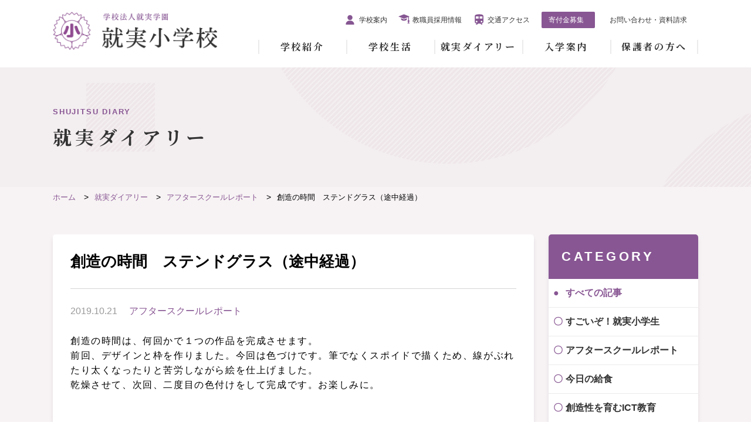

--- FILE ---
content_type: text/html; charset=UTF-8
request_url: https://www.shujitsu-e.ed.jp/after-school/5147/
body_size: 8721
content:
<!DOCTYPE html>
<html lang="ja" class=" screen--lg">
<head>
    <meta charset="UTF-8">
	<meta name="viewport" content="width=device-width, initial-scale=1">
    <meta name="format-detection" content="telephone=no,address=no,email=no">
    <title>創造の時間　ステンドグラス（途中経過） | 就実小学校 - グローバル社会を豊かに生きる</title>
    <meta name="description" content="就実小学校 - グローバル社会を豊かに生きる">
    <meta name="keywords" content="就実小学校">
    <!-- Global site tag (gtag.js) - Google Analytics -->
    <script async src="https://www.googletagmanager.com/gtag/js?id=UA-169044695-1"></script>
    <script>
        window.dataLayer = window.dataLayer || [];
        function gtag(){dataLayer.push(arguments);}
        gtag('js', new Date());

        gtag('config', 'UA-169044695-1');
    </script>
    <script src="//ajax.googleapis.com/ajax/libs/jquery/2.2.4/jquery.min.js"></script>
    <script src="https://www.shujitsu-e.ed.jp/wp-content/themes/shujitsu/cmn/js/vendor/modernizr.custom.js?v=202006091040"></script>
    <meta name='robots' content='max-image-preview:large' />
<link rel="alternate" type="application/rss+xml" title="就実小学校 - グローバル社会を豊かに生きる &raquo; 創造の時間　ステンドグラス（途中経過） のコメントのフィード" href="https://www.shujitsu-e.ed.jp/after-school/5147/feed/" />
<link rel='stylesheet' id='wp-block-library-css' href='https://www.shujitsu-e.ed.jp/wp-includes/css/dist/block-library/style.min.css?ver=6.5.7' type='text/css' media='all' />
<style id='classic-theme-styles-inline-css' type='text/css'>
/*! This file is auto-generated */
.wp-block-button__link{color:#fff;background-color:#32373c;border-radius:9999px;box-shadow:none;text-decoration:none;padding:calc(.667em + 2px) calc(1.333em + 2px);font-size:1.125em}.wp-block-file__button{background:#32373c;color:#fff;text-decoration:none}
</style>
<style id='global-styles-inline-css' type='text/css'>
body{--wp--preset--color--black: #000000;--wp--preset--color--cyan-bluish-gray: #abb8c3;--wp--preset--color--white: #ffffff;--wp--preset--color--pale-pink: #f78da7;--wp--preset--color--vivid-red: #cf2e2e;--wp--preset--color--luminous-vivid-orange: #ff6900;--wp--preset--color--luminous-vivid-amber: #fcb900;--wp--preset--color--light-green-cyan: #7bdcb5;--wp--preset--color--vivid-green-cyan: #00d084;--wp--preset--color--pale-cyan-blue: #8ed1fc;--wp--preset--color--vivid-cyan-blue: #0693e3;--wp--preset--color--vivid-purple: #9b51e0;--wp--preset--gradient--vivid-cyan-blue-to-vivid-purple: linear-gradient(135deg,rgba(6,147,227,1) 0%,rgb(155,81,224) 100%);--wp--preset--gradient--light-green-cyan-to-vivid-green-cyan: linear-gradient(135deg,rgb(122,220,180) 0%,rgb(0,208,130) 100%);--wp--preset--gradient--luminous-vivid-amber-to-luminous-vivid-orange: linear-gradient(135deg,rgba(252,185,0,1) 0%,rgba(255,105,0,1) 100%);--wp--preset--gradient--luminous-vivid-orange-to-vivid-red: linear-gradient(135deg,rgba(255,105,0,1) 0%,rgb(207,46,46) 100%);--wp--preset--gradient--very-light-gray-to-cyan-bluish-gray: linear-gradient(135deg,rgb(238,238,238) 0%,rgb(169,184,195) 100%);--wp--preset--gradient--cool-to-warm-spectrum: linear-gradient(135deg,rgb(74,234,220) 0%,rgb(151,120,209) 20%,rgb(207,42,186) 40%,rgb(238,44,130) 60%,rgb(251,105,98) 80%,rgb(254,248,76) 100%);--wp--preset--gradient--blush-light-purple: linear-gradient(135deg,rgb(255,206,236) 0%,rgb(152,150,240) 100%);--wp--preset--gradient--blush-bordeaux: linear-gradient(135deg,rgb(254,205,165) 0%,rgb(254,45,45) 50%,rgb(107,0,62) 100%);--wp--preset--gradient--luminous-dusk: linear-gradient(135deg,rgb(255,203,112) 0%,rgb(199,81,192) 50%,rgb(65,88,208) 100%);--wp--preset--gradient--pale-ocean: linear-gradient(135deg,rgb(255,245,203) 0%,rgb(182,227,212) 50%,rgb(51,167,181) 100%);--wp--preset--gradient--electric-grass: linear-gradient(135deg,rgb(202,248,128) 0%,rgb(113,206,126) 100%);--wp--preset--gradient--midnight: linear-gradient(135deg,rgb(2,3,129) 0%,rgb(40,116,252) 100%);--wp--preset--font-size--small: 13px;--wp--preset--font-size--medium: 20px;--wp--preset--font-size--large: 36px;--wp--preset--font-size--x-large: 42px;--wp--preset--spacing--20: 0.44rem;--wp--preset--spacing--30: 0.67rem;--wp--preset--spacing--40: 1rem;--wp--preset--spacing--50: 1.5rem;--wp--preset--spacing--60: 2.25rem;--wp--preset--spacing--70: 3.38rem;--wp--preset--spacing--80: 5.06rem;--wp--preset--shadow--natural: 6px 6px 9px rgba(0, 0, 0, 0.2);--wp--preset--shadow--deep: 12px 12px 50px rgba(0, 0, 0, 0.4);--wp--preset--shadow--sharp: 6px 6px 0px rgba(0, 0, 0, 0.2);--wp--preset--shadow--outlined: 6px 6px 0px -3px rgba(255, 255, 255, 1), 6px 6px rgba(0, 0, 0, 1);--wp--preset--shadow--crisp: 6px 6px 0px rgba(0, 0, 0, 1);}:where(.is-layout-flex){gap: 0.5em;}:where(.is-layout-grid){gap: 0.5em;}body .is-layout-flex{display: flex;}body .is-layout-flex{flex-wrap: wrap;align-items: center;}body .is-layout-flex > *{margin: 0;}body .is-layout-grid{display: grid;}body .is-layout-grid > *{margin: 0;}:where(.wp-block-columns.is-layout-flex){gap: 2em;}:where(.wp-block-columns.is-layout-grid){gap: 2em;}:where(.wp-block-post-template.is-layout-flex){gap: 1.25em;}:where(.wp-block-post-template.is-layout-grid){gap: 1.25em;}.has-black-color{color: var(--wp--preset--color--black) !important;}.has-cyan-bluish-gray-color{color: var(--wp--preset--color--cyan-bluish-gray) !important;}.has-white-color{color: var(--wp--preset--color--white) !important;}.has-pale-pink-color{color: var(--wp--preset--color--pale-pink) !important;}.has-vivid-red-color{color: var(--wp--preset--color--vivid-red) !important;}.has-luminous-vivid-orange-color{color: var(--wp--preset--color--luminous-vivid-orange) !important;}.has-luminous-vivid-amber-color{color: var(--wp--preset--color--luminous-vivid-amber) !important;}.has-light-green-cyan-color{color: var(--wp--preset--color--light-green-cyan) !important;}.has-vivid-green-cyan-color{color: var(--wp--preset--color--vivid-green-cyan) !important;}.has-pale-cyan-blue-color{color: var(--wp--preset--color--pale-cyan-blue) !important;}.has-vivid-cyan-blue-color{color: var(--wp--preset--color--vivid-cyan-blue) !important;}.has-vivid-purple-color{color: var(--wp--preset--color--vivid-purple) !important;}.has-black-background-color{background-color: var(--wp--preset--color--black) !important;}.has-cyan-bluish-gray-background-color{background-color: var(--wp--preset--color--cyan-bluish-gray) !important;}.has-white-background-color{background-color: var(--wp--preset--color--white) !important;}.has-pale-pink-background-color{background-color: var(--wp--preset--color--pale-pink) !important;}.has-vivid-red-background-color{background-color: var(--wp--preset--color--vivid-red) !important;}.has-luminous-vivid-orange-background-color{background-color: var(--wp--preset--color--luminous-vivid-orange) !important;}.has-luminous-vivid-amber-background-color{background-color: var(--wp--preset--color--luminous-vivid-amber) !important;}.has-light-green-cyan-background-color{background-color: var(--wp--preset--color--light-green-cyan) !important;}.has-vivid-green-cyan-background-color{background-color: var(--wp--preset--color--vivid-green-cyan) !important;}.has-pale-cyan-blue-background-color{background-color: var(--wp--preset--color--pale-cyan-blue) !important;}.has-vivid-cyan-blue-background-color{background-color: var(--wp--preset--color--vivid-cyan-blue) !important;}.has-vivid-purple-background-color{background-color: var(--wp--preset--color--vivid-purple) !important;}.has-black-border-color{border-color: var(--wp--preset--color--black) !important;}.has-cyan-bluish-gray-border-color{border-color: var(--wp--preset--color--cyan-bluish-gray) !important;}.has-white-border-color{border-color: var(--wp--preset--color--white) !important;}.has-pale-pink-border-color{border-color: var(--wp--preset--color--pale-pink) !important;}.has-vivid-red-border-color{border-color: var(--wp--preset--color--vivid-red) !important;}.has-luminous-vivid-orange-border-color{border-color: var(--wp--preset--color--luminous-vivid-orange) !important;}.has-luminous-vivid-amber-border-color{border-color: var(--wp--preset--color--luminous-vivid-amber) !important;}.has-light-green-cyan-border-color{border-color: var(--wp--preset--color--light-green-cyan) !important;}.has-vivid-green-cyan-border-color{border-color: var(--wp--preset--color--vivid-green-cyan) !important;}.has-pale-cyan-blue-border-color{border-color: var(--wp--preset--color--pale-cyan-blue) !important;}.has-vivid-cyan-blue-border-color{border-color: var(--wp--preset--color--vivid-cyan-blue) !important;}.has-vivid-purple-border-color{border-color: var(--wp--preset--color--vivid-purple) !important;}.has-vivid-cyan-blue-to-vivid-purple-gradient-background{background: var(--wp--preset--gradient--vivid-cyan-blue-to-vivid-purple) !important;}.has-light-green-cyan-to-vivid-green-cyan-gradient-background{background: var(--wp--preset--gradient--light-green-cyan-to-vivid-green-cyan) !important;}.has-luminous-vivid-amber-to-luminous-vivid-orange-gradient-background{background: var(--wp--preset--gradient--luminous-vivid-amber-to-luminous-vivid-orange) !important;}.has-luminous-vivid-orange-to-vivid-red-gradient-background{background: var(--wp--preset--gradient--luminous-vivid-orange-to-vivid-red) !important;}.has-very-light-gray-to-cyan-bluish-gray-gradient-background{background: var(--wp--preset--gradient--very-light-gray-to-cyan-bluish-gray) !important;}.has-cool-to-warm-spectrum-gradient-background{background: var(--wp--preset--gradient--cool-to-warm-spectrum) !important;}.has-blush-light-purple-gradient-background{background: var(--wp--preset--gradient--blush-light-purple) !important;}.has-blush-bordeaux-gradient-background{background: var(--wp--preset--gradient--blush-bordeaux) !important;}.has-luminous-dusk-gradient-background{background: var(--wp--preset--gradient--luminous-dusk) !important;}.has-pale-ocean-gradient-background{background: var(--wp--preset--gradient--pale-ocean) !important;}.has-electric-grass-gradient-background{background: var(--wp--preset--gradient--electric-grass) !important;}.has-midnight-gradient-background{background: var(--wp--preset--gradient--midnight) !important;}.has-small-font-size{font-size: var(--wp--preset--font-size--small) !important;}.has-medium-font-size{font-size: var(--wp--preset--font-size--medium) !important;}.has-large-font-size{font-size: var(--wp--preset--font-size--large) !important;}.has-x-large-font-size{font-size: var(--wp--preset--font-size--x-large) !important;}
.wp-block-navigation a:where(:not(.wp-element-button)){color: inherit;}
:where(.wp-block-post-template.is-layout-flex){gap: 1.25em;}:where(.wp-block-post-template.is-layout-grid){gap: 1.25em;}
:where(.wp-block-columns.is-layout-flex){gap: 2em;}:where(.wp-block-columns.is-layout-grid){gap: 2em;}
.wp-block-pullquote{font-size: 1.5em;line-height: 1.6;}
</style>
<style id='akismet-widget-style-inline-css' type='text/css'>

			.a-stats {
				--akismet-color-mid-green: #357b49;
				--akismet-color-white: #fff;
				--akismet-color-light-grey: #f6f7f7;

				max-width: 350px;
				width: auto;
			}

			.a-stats * {
				all: unset;
				box-sizing: border-box;
			}

			.a-stats strong {
				font-weight: 600;
			}

			.a-stats a.a-stats__link,
			.a-stats a.a-stats__link:visited,
			.a-stats a.a-stats__link:active {
				background: var(--akismet-color-mid-green);
				border: none;
				box-shadow: none;
				border-radius: 8px;
				color: var(--akismet-color-white);
				cursor: pointer;
				display: block;
				font-family: -apple-system, BlinkMacSystemFont, 'Segoe UI', 'Roboto', 'Oxygen-Sans', 'Ubuntu', 'Cantarell', 'Helvetica Neue', sans-serif;
				font-weight: 500;
				padding: 12px;
				text-align: center;
				text-decoration: none;
				transition: all 0.2s ease;
			}

			/* Extra specificity to deal with TwentyTwentyOne focus style */
			.widget .a-stats a.a-stats__link:focus {
				background: var(--akismet-color-mid-green);
				color: var(--akismet-color-white);
				text-decoration: none;
			}

			.a-stats a.a-stats__link:hover {
				filter: brightness(110%);
				box-shadow: 0 4px 12px rgba(0, 0, 0, 0.06), 0 0 2px rgba(0, 0, 0, 0.16);
			}

			.a-stats .count {
				color: var(--akismet-color-white);
				display: block;
				font-size: 1.5em;
				line-height: 1.4;
				padding: 0 13px;
				white-space: nowrap;
			}
		
</style>
<link rel='stylesheet' id='wp-pagenavi-css' href='https://www.shujitsu-e.ed.jp/wp-content/plugins/wp-pagenavi/pagenavi-css.css?ver=2.70' type='text/css' media='all' />
<link rel="canonical" href="https://www.shujitsu-e.ed.jp/after-school/5147/" />
<link rel='shortlink' href='https://www.shujitsu-e.ed.jp/?p=5147' />

    <script>window.jQuery || document.write('<script src=""><\/script>');</script>

    <link rel="stylesheet" href="https://www.shujitsu-e.ed.jp/wp-content/themes/shujitsu/cmn/css/style.css?v=202509080230" />

    <!-- IE9フォールバック -->
    <!--[if lte IE 9]>
    <link rel="stylesheet" href="" />
    <![endif]-->

    <!-- WebFont -->
    <link href="https://fonts.googleapis.com/css?family=Noto+Serif+JP:400,700&display=swap&subset=japanese" rel="stylesheet">

    <!-- canonical -->
    <link rel="canonical" href="https://www.shujitsu-e.ed.jp/after-school/5147/" />
    <!-- ogp -->
                <meta property="og:title" content="創造の時間　ステンドグラス（途中経過） | 就実小学校 - グローバル社会を豊かに生きる" />
            <meta property="og:site_name" content="就実小学校 - グローバル社会を豊かに生きる" />
            <meta property="og:url" content="https://www.shujitsu-e.ed.jp/after-school/5147/" />
            <meta property="og:description" content="就実小学校 - グローバル社会を豊かに生きる" />
            <meta property="og:type" content="" />
            <meta property="og:image" content="https://www.shujitsu-e.ed.jp/wp-content/uploads/2020/06/8f4d9b0b16a4fa2d1a86c4f74501d878.jpg">

            <meta name="twitter:card" content="summary" />
            <meta property="og:url" content="https://www.shujitsu-e.ed.jp/after-school/5147/" />
            <meta property="og:title" content="創造の時間　ステンドグラス（途中経過） | 就実小学校 - グローバル社会を豊かに生きる" />
            <meta property="og:description" content="就実小学校 - グローバル社会を豊かに生きる" />
            <meta property="og:image" content="https://www.shujitsu-e.ed.jp/wp-content/uploads/2020/06/8f4d9b0b16a4fa2d1a86c4f74501d878.jpg" />
                <!-- favicon -->
    <link rel="apple-touch-icon" sizes="180x180" href="https://www.shujitsu-e.ed.jp/wp-content/themes/shujitsu/cmn/img/common/favicons/apple-touch-icon.png?v=202006091040">
    <link rel="icon" type="image/png" sizes="32x32" href="https://www.shujitsu-e.ed.jp/wp-content/themes/shujitsu/cmn/img/common/favicons/favicon-32x32.png?v=202006091040">
    <link rel="icon" type="image/png" sizes="16x16" href="https://www.shujitsu-e.ed.jp/wp-content/themes/shujitsu/cmn/img/common/favicons/favicon-16x16.png?v=202006091040">
    <link rel="manifest" href="https://www.shujitsu-e.ed.jp/wp-content/themes/shujitsu/cmn/img/common/favicons/site.webmanifest?v=202006091040">
    <link rel="mask-icon" href="https://www.shujitsu-e.ed.jp/wp-content/themes/shujitsu/cmn/img/common/favicons/safari-pinned-tab.svg?v=202006091040'" color="#5bbad5">
    <meta name="msapplication-TileColor" content="#da532c">
    <meta name="theme-color" content="#ffffff">
</head>
<body>
<header id="header">
    <div class="container">
        <div id="h_top">
            <h1 class="h_logo"><a href="/"><img src="https://www.shujitsu-e.ed.jp/wp-content/themes/shujitsu/cmn/img/cmn/logo.png?v=202006091040" alt="就実小学校"></a></h1>
            <ul class="s-nav is-pc">
                <li><a href="/pamphlet/" target="_blank">学校案内</a></li>
                <li><a href="/facultymember/">教職員採用情報</a></li>
                <li><a href="/access/">交通アクセス</a></li>
                <li><a href="https://www.shujitsu-gakuen.jp/donation/anniversary120.html" target="_blank">寄付金募集</a></li>
                <li><a href="/contact/">お問い合わせ・資料請求</a></li>
            </ul>
            <div class="h_nav">
                <nav id="gNav">
                    <ul class="nav">
                        <li class="nav-home"><a href="/">ホーム</a></li>
                        <li>
                            <a href="/introduction/">学校紹介</a>
                            <ul class="sub-menu">
                                <li><a href="/introduction/policy/">教育理念</a></li>
                                <li><a href="/introduction/features/">教育の特色</a></li>
                            </ul>
                        </li>
                        <li>
                            <a href="/schoollife/">学校生活</a>
                            <ul class="sub-menu">
                                <li><a href="/schoollife/event/">年間行事</a></li>
                                <li><a href="/schoollife/daily_life/">一日の学校生活</a></li>
                                <li><a href="/schoollife/afterschool/">アフタースクール</a></li>
                                <li><a href="/schoollife/lunch/">給食紹介</a></li>
                                <!-- <li><a href="/schoollife/schooluniform/">就実小学校の制服</a></li> -->
                                <li><a href="/schoollife/safety_measure/">安全対策</a></li>
                            </ul>
                        </li>
                        <li><a href="/diary/">就実ダイアリー</a></li>
                        <li><a href="/admission/">入学案内</a>
                            <ul class="sub-menu">
                                <li><a href="/admission/openschool/">オープンスクール</a></li>
                                <li><a href="https://mirai-compass.net/usr/shujitse/common/login.jsf" target=”_blank”>インターネット出願</a></li>
                                <li><a href="/admission/examination/">募集要項</a></li>
                                <li><a href="/admission/transferadmission/">転・編入試験</a></li>

                                                                        
                            </ul>
                        </li>
                        <li><a href="/forparents/">保護者の方へ</a>
                            <ul class="sub-menu">
                                <li><a href="/forparents/newsletter/">学校からのおたより</a></li>
                                <li><a href="/forparents/bullyingprevention/">いじめ防止</a></li>
                                <li><a href="/forparents/parentspage/">保護者ページ</a></li>
                            </ul>
                        </li>
                        <li class="s-nav-sp-c is-sp"><a href="/pamphlet/" target="_blank">学校案内</a></li>
                        <li class="s-nav-sp">
                            <a href="/facultymember/">教職員<br>採用情報</a>
                            <a href="/access/">交通<br>アクセス</a>
                            <a href="https://www.shujitsu-gakuen.jp/donation/anniversary120.html" target="_blank">寄付金<br>募集</a>
                        </li>
                        <li class="s-nav-sp-b"><a href="/contact/">お問い合わせ・資料請求</a></li>
                    </ul>
                    <div class="mask"></div>
                </nav>
            </div>
        </div>
    </div>
</header>
<!-- /.header -->
<main>
    <div class="short-title">
        <div class="container hd-sec">
            <h2><span class="tit-en">SHUJITSU DIARY</span>就実ダイアリー</h2>
        </div>
    </div>
    <div class="diary-container">
        <div class="breadcrumbs">
        <ol vocab="https://schema.org/" typeof="BreadcrumbList">
            <li property="itemListElement" typeof="ListItem">
                <a property="item" typeof="WebPage" href="/">
                    <span property="name">ホーム</span>
                </a>
                <meta property="position" content="1">
            </li>
                                <li property="itemListElement" typeof="ListItem">
                        <a property="item" typeof="WebPage" href="https://www.shujitsu-e.ed.jp/diary/">
                            <span property="name">就実ダイアリー</span>
                        </a>
                        <meta property="position" content="0">
                    </li>
                                    <li property="itemListElement" typeof="ListItem">
                        <a property="item" typeof="WebPage" href="https://www.shujitsu-e.ed.jp/category/after-school/">
                            <span property="name">アフタースクールレポート</span>
                        </a>
                        <meta property="position" content="1">
                    </li>
                                    <li property="itemListElement" typeof="ListItem"><span property="name">創造の時間　ステンドグラス（途中経過）</span>
                        <meta property="position" content="2">
                    </li>
                </div>

        <div class="container">
            <div class="two-col-content">
                <section class="page-single">
                    <h2>創造の時間　ステンドグラス（途中経過）</h2>
                    <div class="page-header"><time>2019.10.21</time><a href="/category/after-school">アフタースクールレポート</a></div>
                    <p>創造の時間は、何回かで１つの作品を完成させます。<br />
前回、デザインと枠を作りました。今回は色づけです。筆でなくスポイドで描くため、線がぶれたり太くなったりと苦労しながら絵を仕上げました。<br />
乾燥させて、次回、二度目の色付けをして完成です。お楽しみに。</p>
<p><img fetchpriority="high" decoding="async" class="alignnone size-full wp-image-5148" src="https://www.shujitsu-e.ed.jp/wp-content/uploads/2020/06/8f4d9b0b16a4fa2d1a86c4f74501d878.jpg" alt="" width="276" height="208" /></p>
<p><img decoding="async" class="alignnone size-full wp-image-5149" src="https://www.shujitsu-e.ed.jp/wp-content/uploads/2020/06/4fbd248b291343d332a4f1546d70798e.jpg" alt="" width="276" height="207" /></p>
<p><img decoding="async" class="alignnone size-full wp-image-5150" src="https://www.shujitsu-e.ed.jp/wp-content/uploads/2020/06/35cb3062f8964077944a54ae5af02056.jpg" alt="" width="276" height="207" /></p>
                    <a href="https://twitter.com/share?ref_src=twsrc%5Etfw" class="twitter-share-button" data-show-count="false">Tweet</a><script async src="https://platform.twitter.com/widgets.js" charset="utf-8"></script>
                    <iframe src="https://www.facebook.com/plugins/like.php?href=https://www.shujitsu-e.ed.jp/after-school/5147/&width=450&layout=standard&action=like&size=small&share=true&height=50&appId" width="100%" height="50" style="border:none;overflow:hidden;margin-top:10px;" scrolling="no" frameborder="0" allowTransparency="true" allow="encrypted-media"></iframe>
                </section>
                <div class="pagination-single">
    <ul>
        <li><a href="https://www.shujitsu-e.ed.jp/after-school/5140/" rel="prev">前の記事</a></li>
        <li><a href="https://www.shujitsu-e.ed.jp/diary/">一覧に戻る</a></li>
        <li><a href="https://www.shujitsu-e.ed.jp/school-life/4937/" rel="next">次の記事</a></li>
    </ul>
</div>            </div>
            <aside class="two-col-nav">
            <section>
                    <h2 class="side-ttl01">CATEGORY</h2>
                    <ul class="s-menu">
                        <li class="s-menu__item"><a class="s-menu__item__link active" href="/diary/">すべての記事</a></li>
                                                                                                    <li class="s-menu__item"><a class="s-menu__item__link " href="https://www.shujitsu-e.ed.jp/category/sugoizo/">すごいぞ！就実小学生</a></li>
                                                                            <li class="s-menu__item"><a class="s-menu__item__link " href="https://www.shujitsu-e.ed.jp/category/after-school/">アフタースクールレポート</a></li>
                                                                            <li class="s-menu__item"><a class="s-menu__item__link " href="https://www.shujitsu-e.ed.jp/category/kyusyoku/">今日の給食</a></li>
                                                                            <li class="s-menu__item"><a class="s-menu__item__link " href="https://www.shujitsu-e.ed.jp/category/ict/">創造性を育むICT教育</a></li>
                                                                            <li class="s-menu__item"><a class="s-menu__item__link " href="https://www.shujitsu-e.ed.jp/category/school-life/">学校生活</a></li>
                                                                            <li class="s-menu__item"><a class="s-menu__item__link " href="https://www.shujitsu-e.ed.jp/category/%e6%8e%a2%e7%a9%b6%e5%ad%a6%e7%bf%92/">探究学習</a></li>
                                                                            <li class="s-menu__item"><a class="s-menu__item__link " href="https://www.shujitsu-e.ed.jp/category/%e9%80%b2%e8%b7%af%e6%8c%87%e5%b0%8e/">進路指導</a></li>
                                            </ul>
                </section>
                <section>
                    <h2 class="side-ttl02">ARCHIVE</h2>
                    <ul class="menu">
                                            <li class="menu__item"><a class="menu__item__link js-menu__item__link" href="">2026年</a>
                        <ul class="submenu">
                                                        <li class="submenu__item"><a href="/date/2026/1/">1月</a></li>
                                                </ul>
                    <span class="accodionBtn"></span>
                    </li>
                                        <li class="menu__item"><a class="menu__item__link js-menu__item__link" href="">2025年</a>
                        <ul class="submenu">
                                                        <li class="submenu__item"><a href="/date/2025/12/">12月</a></li>
                                                        <li class="submenu__item"><a href="/date/2025/11/">11月</a></li>
                                                        <li class="submenu__item"><a href="/date/2025/10/">10月</a></li>
                                                        <li class="submenu__item"><a href="/date/2025/9/">9月</a></li>
                                                        <li class="submenu__item"><a href="/date/2025/8/">8月</a></li>
                                                        <li class="submenu__item"><a href="/date/2025/7/">7月</a></li>
                                                        <li class="submenu__item"><a href="/date/2025/6/">6月</a></li>
                                                        <li class="submenu__item"><a href="/date/2025/5/">5月</a></li>
                                                        <li class="submenu__item"><a href="/date/2025/4/">4月</a></li>
                                                        <li class="submenu__item"><a href="/date/2025/3/">3月</a></li>
                                                        <li class="submenu__item"><a href="/date/2025/2/">2月</a></li>
                                                        <li class="submenu__item"><a href="/date/2025/1/">1月</a></li>
                                                </ul>
                    <span class="accodionBtn"></span>
                    </li>
                                        <li class="menu__item"><a class="menu__item__link js-menu__item__link" href="">2024年</a>
                        <ul class="submenu">
                                                        <li class="submenu__item"><a href="/date/2024/12/">12月</a></li>
                                                        <li class="submenu__item"><a href="/date/2024/11/">11月</a></li>
                                                        <li class="submenu__item"><a href="/date/2024/10/">10月</a></li>
                                                        <li class="submenu__item"><a href="/date/2024/9/">9月</a></li>
                                                        <li class="submenu__item"><a href="/date/2024/8/">8月</a></li>
                                                        <li class="submenu__item"><a href="/date/2024/7/">7月</a></li>
                                                        <li class="submenu__item"><a href="/date/2024/6/">6月</a></li>
                                                        <li class="submenu__item"><a href="/date/2024/5/">5月</a></li>
                                                        <li class="submenu__item"><a href="/date/2024/4/">4月</a></li>
                                                        <li class="submenu__item"><a href="/date/2024/3/">3月</a></li>
                                                        <li class="submenu__item"><a href="/date/2024/2/">2月</a></li>
                                                        <li class="submenu__item"><a href="/date/2024/1/">1月</a></li>
                                                </ul>
                    <span class="accodionBtn"></span>
                    </li>
                                        <li class="menu__item"><a class="menu__item__link js-menu__item__link" href="">2023年</a>
                        <ul class="submenu">
                                                        <li class="submenu__item"><a href="/date/2023/12/">12月</a></li>
                                                        <li class="submenu__item"><a href="/date/2023/11/">11月</a></li>
                                                        <li class="submenu__item"><a href="/date/2023/10/">10月</a></li>
                                                        <li class="submenu__item"><a href="/date/2023/9/">9月</a></li>
                                                        <li class="submenu__item"><a href="/date/2023/8/">8月</a></li>
                                                        <li class="submenu__item"><a href="/date/2023/7/">7月</a></li>
                                                        <li class="submenu__item"><a href="/date/2023/6/">6月</a></li>
                                                        <li class="submenu__item"><a href="/date/2023/5/">5月</a></li>
                                                        <li class="submenu__item"><a href="/date/2023/4/">4月</a></li>
                                                        <li class="submenu__item"><a href="/date/2023/3/">3月</a></li>
                                                        <li class="submenu__item"><a href="/date/2023/2/">2月</a></li>
                                                        <li class="submenu__item"><a href="/date/2023/1/">1月</a></li>
                                                </ul>
                    <span class="accodionBtn"></span>
                    </li>
                                        <li class="menu__item"><a class="menu__item__link js-menu__item__link" href="">2022年</a>
                        <ul class="submenu">
                                                        <li class="submenu__item"><a href="/date/2022/12/">12月</a></li>
                                                        <li class="submenu__item"><a href="/date/2022/11/">11月</a></li>
                                                        <li class="submenu__item"><a href="/date/2022/10/">10月</a></li>
                                                        <li class="submenu__item"><a href="/date/2022/9/">9月</a></li>
                                                        <li class="submenu__item"><a href="/date/2022/8/">8月</a></li>
                                                        <li class="submenu__item"><a href="/date/2022/7/">7月</a></li>
                                                        <li class="submenu__item"><a href="/date/2022/6/">6月</a></li>
                                                        <li class="submenu__item"><a href="/date/2022/5/">5月</a></li>
                                                        <li class="submenu__item"><a href="/date/2022/4/">4月</a></li>
                                                        <li class="submenu__item"><a href="/date/2022/3/">3月</a></li>
                                                        <li class="submenu__item"><a href="/date/2022/2/">2月</a></li>
                                                        <li class="submenu__item"><a href="/date/2022/1/">1月</a></li>
                                                </ul>
                    <span class="accodionBtn"></span>
                    </li>
                                        <li class="menu__item"><a class="menu__item__link js-menu__item__link" href="">2021年</a>
                        <ul class="submenu">
                                                        <li class="submenu__item"><a href="/date/2021/12/">12月</a></li>
                                                        <li class="submenu__item"><a href="/date/2021/11/">11月</a></li>
                                                        <li class="submenu__item"><a href="/date/2021/10/">10月</a></li>
                                                        <li class="submenu__item"><a href="/date/2021/9/">9月</a></li>
                                                        <li class="submenu__item"><a href="/date/2021/8/">8月</a></li>
                                                        <li class="submenu__item"><a href="/date/2021/7/">7月</a></li>
                                                        <li class="submenu__item"><a href="/date/2021/6/">6月</a></li>
                                                        <li class="submenu__item"><a href="/date/2021/5/">5月</a></li>
                                                        <li class="submenu__item"><a href="/date/2021/4/">4月</a></li>
                                                        <li class="submenu__item"><a href="/date/2021/3/">3月</a></li>
                                                        <li class="submenu__item"><a href="/date/2021/2/">2月</a></li>
                                                        <li class="submenu__item"><a href="/date/2021/1/">1月</a></li>
                                                </ul>
                    <span class="accodionBtn"></span>
                    </li>
                                        <li class="menu__item"><a class="menu__item__link js-menu__item__link" href="">2020年</a>
                        <ul class="submenu">
                                                        <li class="submenu__item"><a href="/date/2020/12/">12月</a></li>
                                                        <li class="submenu__item"><a href="/date/2020/11/">11月</a></li>
                                                        <li class="submenu__item"><a href="/date/2020/10/">10月</a></li>
                                                        <li class="submenu__item"><a href="/date/2020/9/">9月</a></li>
                                                        <li class="submenu__item"><a href="/date/2020/8/">8月</a></li>
                                                        <li class="submenu__item"><a href="/date/2020/7/">7月</a></li>
                                                        <li class="submenu__item"><a href="/date/2020/6/">6月</a></li>
                                                        <li class="submenu__item"><a href="/date/2020/5/">5月</a></li>
                                                        <li class="submenu__item"><a href="/date/2020/4/">4月</a></li>
                                                        <li class="submenu__item"><a href="/date/2020/2/">2月</a></li>
                                                        <li class="submenu__item"><a href="/date/2020/1/">1月</a></li>
                                                </ul>
                    <span class="accodionBtn"></span>
                    </li>
                                        <li class="menu__item"><a class="menu__item__link js-menu__item__link" href="">2019年</a>
                        <ul class="submenu">
                                                        <li class="submenu__item"><a href="/date/2019/12/">12月</a></li>
                                                        <li class="submenu__item"><a href="/date/2019/11/">11月</a></li>
                                                        <li class="submenu__item"><a href="/date/2019/10/">10月</a></li>
                                                        <li class="submenu__item"><a href="/date/2019/9/">9月</a></li>
                                                        <li class="submenu__item"><a href="/date/2019/8/">8月</a></li>
                                                        <li class="submenu__item"><a href="/date/2019/7/">7月</a></li>
                                                        <li class="submenu__item"><a href="/date/2019/6/">6月</a></li>
                                                        <li class="submenu__item"><a href="/date/2019/5/">5月</a></li>
                                                        <li class="submenu__item"><a href="/date/2019/4/">4月</a></li>
                                                    </ul>
                        <span class="accodionBtn"></span>
                        </ul>
                                            <span class="accodionBtn"></span>
                </section>
            </aside>
        </div>
    </div>
</main>
<a href="#top" id="page-top"></a>
<footer>
    <nav>
        <ul>
            <li class="ft-nav-parent"><a href="/introduction/">学校紹介</a></li>
            <li><a href="/introduction/policy/">教育理念</a></li>
            <li><a href="/introduction/features/">教育の特色</a></li>
        </ul>
        <ul>
            <li class="ft-nav-parent"><a href="/schoollife/">学校生活</a></li>
            <li><a href="/schoollife/event/">年間行事</a></li>
            <li><a href="/schoollife/daily_life/">一日の学校生活</a></li>
            <li><a href="/schoollife/afterschool/">アフタースクール</a></li>
            <li><a href="/schoollife/lunch/">給食紹介</a></li>
            <!-- <li><a href="/schoollife/schooluniform/">就実小学校の制服</a></li> -->
            <li><a href="/schoollife/safety_measure/">安全対策</a></li>
        </ul>
        <ul>
            <li class="ft-nav-parent"><a href="/diary/">就実ダイアリー</a></li>
        </ul>
        <ul>
            <li class="ft-nav-parent"><a href="/admission/">入学案内</a></li>
            <li><a href="/admission/openschool/">オープンスクール</a></li>
	    <li><a href="https://mirai-compass.net/usr/shujitse/common/login.jsf" target="_blank">インターネット出願</a></li>
            <li><a href="/admission/examination/">募集要項</a></li>
            <li><a href="/admission/transferadmission/">転・編入試験</a></li>
                                </ul>
        <ul>
            <li class="ft-nav-parent"><a href="/forparents/">保護者の方へ</a></li>
            <li><a href="/forparents/newsletter/">学校からのおたより</a></li>
            <li><a href="/forparents/bullyingprevention/">いじめ防止</a></li>
            <li><a href="/forparents/parentspage/">保護者ページ</a></li>
        </ul>
        <ul>
            <li class="ft-nav-parent"><a href="/facultymember/">教職員採用情報</a></li>
            <li class="ft-nav-parent"><a href="/information/">お知らせ</a></li>
            <li class="ft-nav-parent"><a href="/contact/">お問い合わせ・資料請求</a></li>
            <li class="ft-nav-parent"><a href="/access/">交通アクセス</a></li>
            <li class="ft-nav-parent"><a href="/privacypolicy/">個人情報取り扱い</a></li>
            <li class="ft-nav-parent"><a href="/pamphlet/" target="_blank">学校案内</a></li>
        </ul>
    </nav>
    <aside>
        <ul>
            <li><a href="http://kids.shujitsu.ac.jp/" target="_blank"><p>就実こども園<span>（保育所・幼稚園）</span></p></a></li>
            <li><a href="https://www.shujitsu-h.ed.jp/jhi/" target="_blank">就実中学校</a></li>
            <li><a href="https://www.shujitsu-h.ed.jp/hi/" target="_blank">就実高等学校</a></li>
            <li><a href="https://www.shujitsu.ac.jp/" target="_blank">就実大学・<br>短期大学</a></li>
            <li><a href="https://www.shujitsu-gakuen.jp/" target="_blank">就実学園</a></li>
        </ul>
    </aside>
    <div class="ft-contact">
        <div class="contact-box">
            <div class="ft-logo"><img src="https://www.shujitsu-e.ed.jp/wp-content/themes/shujitsu/cmn/svg/ft-logo.svg?v=202006091039" alt="学校法人　就実小学校"/></div>
            <address>
                <p>〒703-8516 岡山市中区西川原1-6-1   <br class="is-sp">TEL : 086-271-8328　FAX : 086-271-8355</p>
                MAIL : <script type="text/javascript">
                    <!--
                    function converter(M){
                        var str="", str_as="";
                        for(var i=0;i<M.length;i++){
                            str_as = M.charCodeAt(i);
                            str += String.fromCharCode(str_as + 1);
                        }
                        return str;
                    }
                    var ad = converter(String.fromCharCode(114,96,109,114,110,44,106,120,110,104)+String.fromCharCode(106,116,63,114,103,116,105,104,115,114,116,44,100,45,100,99,45,105,111));
                    document.write("<a href=\"mai"+"lto:"+ad+"\">"+ad+"<\/a>");
                    //-->
                </script>
            </address>
            <div class="ft-privacy is-sp"><a class="arrow" href="/privacypolicy/">個人情報保護方針</a></div>
        </div>
    </div>
    <p class="ft-copy">Copyright &copy; Shujitsu elementary school. All Rights Reserved.</p>
</footer>
<script src="https://www.shujitsu-e.ed.jp/wp-content/themes/shujitsu/cmn/js/vendor/svg4everybody.min.js?v=202006091040"></script>
<script>svg4everybody();</script>
<script src="https://www.shujitsu-e.ed.jp/wp-content/themes/shujitsu/cmn/js/jquery.meanmenu.min.js?v=202006091040"></script>
<script src="https://www.shujitsu-e.ed.jp/wp-content/themes/shujitsu/cmn/js/slick.min.js?v=202006091040"></script>
<script src="https://www.shujitsu-e.ed.jp/wp-content/themes/shujitsu/cmn/js/parallax.min.js?v=202006091040"></script>
<script src="https://www.shujitsu-e.ed.jp/wp-content/themes/shujitsu/cmn/js/ofi.min.js?v=202006091040"></script>
<script src="https://www.shujitsu-e.ed.jp/wp-content/themes/shujitsu/cmn/js/match-height.js?v=202006091040"></script>
<script src="https://www.shujitsu-e.ed.jp/wp-content/themes/shujitsu/cmn/js/picturefill.min.js?v=202006091040"></script>
<script src="https://www.shujitsu-e.ed.jp/wp-content/themes/shujitsu/cmn/js/common.js?v=202006091040"></script>
<script>
    <!--
        objectFitImages('img.object-fit-img');
    -->
</script>
</body>
</html>


--- FILE ---
content_type: text/css
request_url: https://www.shujitsu-e.ed.jp/wp-content/themes/shujitsu/cmn/css/style.css?v=202509080230
body_size: 31003
content:
@charset "UTF-8";
/*
html5doctor.com Reset Stylesheet
v1.6.1
Last Updated: 2010-09-17
*/
*,
*::before,
*::after {
  box-sizing: border-box;
}

html, body, div, span, object, iframe,
h1, h2, h3, h4, h5, h6, p, blockquote, pre,
abbr, address, cite, code,
del, dfn, em, img, ins, kbd, q, samp,
small, strong, sub, sup, var,
b, i,
dl, dt, dd, ol, ul, li,
fieldset, form, label, legend,
table, caption, tbody, tfoot, thead, tr, th, td,
article, aside, canvas, details, figcaption, figure,
footer, header, hgroup, menu, nav, section, summary,
time, mark, audio, video {
  margin: 0;
  padding: 0;
  border: 0;
  outline: 0;
  font-size: 100%;
  vertical-align: baseline;
  background: transparent;
}

body {
  line-height: 1;
}

ul li {
  list-style: none;
}

img {
  vertical-align: top;
  font-size: 0;
  line-height: 0;
}

p {
  letter-spacing: 0.1em;
}

article, aside, details, figcaption, figure,
footer, header, hgroup, menu, nav, section {
  display: block;
}

nav ul {
  list-style: none;
}

blockquote, q {
  quotes: none;
}

blockquote:before, blockquote:after,
q:before, q:after {
  content: "";
  content: none;
}

a {
  margin: 0;
  padding: 0;
  font-size: 100%;
  vertical-align: baseline;
  background: transparent;
}

/* change colours to suit your needs */
ins {
  background-color: #ff9;
  color: #000;
  text-decoration: none;
}

/* change colours to suit your needs */
mark {
  background-color: #ff9;
  color: #000;
  font-style: italic;
  font-weight: bold;
}

del {
  text-decoration: line-through;
}

abbr[title], dfn[title] {
  border-bottom: 1px dotted;
  cursor: help;
}

table {
  border-collapse: collapse;
  border-spacing: 0;
}

/* change border colour to suit your needs */
hr {
  display: block;
  height: 1px;
  border: 0;
  border-top: 1px solid #cccccc;
  margin: 1em 0;
  padding: 0;
}

input, select {
  vertical-align: middle;
}

/*-----------------------------------------------------------
 Media Queries
-----------------------------------------------------------*/
/*-----------------------------------------------------------
 Color
-----------------------------------------------------------*/
/*-----------------------------------------------------------
 Font
-----------------------------------------------------------*/
/*-----------------------------------------------------------
 Base
-----------------------------------------------------------*/
body {
  background-color: #fff;
  font-family: "Yu Gothic Medium", "游ゴシック Medium", YuGothic, "游ゴシック体", "ヒラギノ角ゴ Pro W3", "メイリオ", sans-serif;
}

.is-pc {
  display: block;
}
@media screen and (max-width: 767px) {
  .is-pc {
    display: none;
  }
}

.is-sp {
  display: none;
}
@media screen and (max-width: 767px) {
  .is-sp {
    display: block;
  }
}

a {
  outline: none;
  color: #333;
  text-decoration: none;
}
a:hover {
  text-decoration: none;
  filter: alpha(opacity=80);
  -moz-opacity: 0.8;
  opacity: 0.8;
}

a, a:hover, a:hover img {
  transition: 0.5s;
}

/*-----------------------------------------------------------
 Margin set
-----------------------------------------------------------*/
.mb5 {
  margin-bottom: 5px;
}

.mb10 {
  margin-bottom: 10px;
}

.mb15 {
  margin-bottom: 15px;
}

.mb20 {
  margin-bottom: 20px;
}

.mb30 {
  margin-bottom: 30px;
}

.mb40 {
  margin-bottom: 40px;
}

.mb50 {
  margin-bottom: 50px;
}

.mb60 {
  margin-bottom: 60px;
}

.mb80 {
  margin-bottom: 80px;
}

.mb100 {
  margin-bottom: 100px;
}

.ptb30 {
  padding: 30px 0;
}

.ptb60 {
  padding: 60px 0;
}

.pb60 {
  padding-bottom: 60px;
}

@media screen and (max-width: 767px) {
  .plr-sp {
    padding-left: 15px;
    padding-right: 15px;
  }
}

.lh14 {
  line-height: 1.4rem;
}

.lh16 {
  line-height: 1.6rem;
}

.lh18 {
  line-height: 1.8rem;
}

/*-----------------------------------------------------------
 Text
-----------------------------------------------------------*/
.t-align-l {
  text-align: left;
}

.t-align-c {
  text-align: center;
}

.t-align-r {
  text-align: right;
}

/*-----------------------------------------------------------
 Header
-----------------------------------------------------------*/
header {
  width: 100%;
  margin-bottom: 0;
  position: relative;
}

#header {
  z-index: 99;
  width: 100%;
  top: 0;
  left: 0;
  background: #fff;
}
@media print, screen and (min-width: 768px) {
  #header {
    padding: 20px 0 0;
    height: 105px;
  }
}
@media screen and (max-width: 767px) {
  #header {
    height: 60px;
    position: fixed;
  }
}

/*-----------------------------------------------------------
 Nav
-----------------------------------------------------------*/
/* meanmenuが適用される画面幅（768px以下）で、元のナビゲーションを非表示にする */
@media screen and (max-width: 768px) {
  #gNav {
    display: none;
  }
}
#gNav a:hover {
  color: #999;
}

nav li a {
  font-size: 1rem;
  letter-spacing: 0.16em;
  font-weight: 600;
}

nav .sub-menu, .mean-container .mean-nav ul ul {
  background: #e9e4eb;
}

ul.s-nav {
  position: absolute;
  right: 0;
  top: 0;
}
ul.s-nav li {
  list-style: none;
  float: left;
  font-size: 0.76rem;
  font-family: "Yu Gothic Medium", "游ゴシック Medium", YuGothic, "游ゴシック体", "ヒラギノ角ゴ Pro W3", "メイリオ", sans-serif;
  padding: 0 1.6em 0 2em;
}
ul.s-nav li:nth-child(4) {
  background-color: #885693;
  border-radius: 2px;
  padding-left: 1em;
}
ul.s-nav li:nth-child(4) a {
  color: #fff;
}
ul.s-nav li:nth-child(1) {
  background: url("../svg/hd-icon01.svg") left top 3px no-repeat;
  background-size: 1.2rem;
}
ul.s-nav li:nth-child(2) {
  background: url("../svg/hd-icon02.svg") left top 3px no-repeat;
  background-size: 1.2rem;
}
ul.s-nav li:nth-child(3) {
  background: url("../svg/hd-icon03.svg") left top 3px no-repeat;
  background-size: 1.2rem;
}
ul.s-nav li a {
  display: block;
  padding: 8px 0 8px;
}

.nav > li {
  /*&:nth-child(6){
      @include media-pc{
          border-right: 2px solid $bg-gy-02;
      }
  }*/
}
@media print, screen and (min-width: 768px) {
  .nav > li {
    width: 150px;
    text-align: center;
    /*border-left: 2px solid $bg-gy-02;
    box-sizing: border-box;*/
  }
}

@media only screen and (max-width: 767px) {
  .h_logo {
    width: 180px;
    position: absolute;
    top: 8px;
    left: 10px;
    z-index: 100;
  }
  .h_logo img {
    width: 100%;
  }
  #gNav .nav {
    overflow-y: auto;
    height: 100vh;
  }
  #gNav .nav > li a {
    font-family: "Noto Serif JP", "Hiragino Mincho ProN", "Hiragino Mincho Pro", "HGP明朝B", serif;
    color: #333;
  }
  .mean-nav .container {
    padding: 0;
  }
  nav li .fa {
    display: none;
  }
}
@media print, screen and (min-width: 768px) {
  #header {
    height: 115px;
  }
  .h_logo {
    margin-bottom: 30px;
  }
  .h_logo img {
    width: 280px;
  }
  #h_top {
    display: flex;
    justify-content: space-between;
    align-items: center;
  }
  #gNav ul {
    position: relative;
    display: flex;
  }
  #gNav > ul {
    margin-top: 40px;
  }
  #gNav li {
    position: relative;
    margin: 0;
    padding: 0;
    font-family: "Noto Serif JP", "Hiragino Mincho ProN", "Hiragino Mincho Pro", "HGP明朝B", serif;
    text-align: center;
  }
  #gNav .nav li.nav-home {
    display: none;
  }
  #gNav .nav li.s-nav-sp,
  #gNav .nav li.s-nav-sp-b {
    display: none;
  }
  #gNav li:last-child {
    margin-right: 0;
  }
  #gNav li a {
    position: relative;
    display: block;
    text-align: center;
    line-height: 40px;
  }
  #gNav .sub-menu {
    visibility: hidden;
    opacity: 0;
    z-index: 1;
    display: block;
    position: absolute;
    top: 50px;
    left: 50%;
    margin-left: -130px;
    width: 260px;
    transition: all 0.2s ease;
  }
  #gNav .sub-menu a {
    display: block;
    border-bottom: none;
    padding: 20px;
    line-height: 1.2em;
  }
  #gNav .sub-menu a:hover:after {
    content: none;
  }
  #gNav .sub-menu li {
    display: block;
    font-size: 16px;
    padding: 0;
    margin: 0;
  }
  #gNav .sub-menu li:last-child {
    border-bottom: none;
  }
  #gNav ul > li {
    position: relative;
  }
  #gNav ul > li:hover {
    transition: all 0.5s;
  }
  #gNav ul > li:hover a, #gNav ul > li.active a, #gNav .current-menu-item a, #gNav .current-menu-parent a {
    color: #792384;
  }
  #gNav ul.nav > li > a {
    padding-bottom: 15px;
    position: relative;
  }
  #gNav ul.nav > li > a::before {
    content: "";
    position: absolute;
    width: 2px;
    height: 24px;
    background-color: #ebebeb;
    left: 0;
    top: 8px;
  }
  #gNav ul.nav > li:nth-child(6) > a::after {
    content: "";
    position: absolute;
    width: 2px;
    height: 24px;
    background-color: #ebebeb;
    right: 0;
    top: 8px;
  }
  #gNav ul.nav > li:hover:after,
  #gNav ul.nav > li.active::after {
    border: 10px solid transparent;
    border-bottom-color: #792384;
    border-top-width: 0;
    bottom: 0;
    content: "";
    display: block;
    left: 63px;
    position: absolute;
    width: 0;
  }
  #gNav ul.nav > li:hover:before,
  #gNav ul.nav > li.active::before {
    border-bottom: 3px solid #792384;
    bottom: 0;
    content: "";
    display: block;
    left: 0;
    position: absolute;
    width: 150px;
  }
  #gNav li:hover ul.sub-menu {
    top: 55px;
    visibility: visible;
    opacity: 1;
    z-index: 9999;
  }
  #gNav li ul li:after {
    content: none;
  }
  #gNav li:hover ul.sub-menu a {
    color: #111;
  }
  #gNav .sub-menu li a:hover {
    background: #fff;
  }
  #gNav .contact_btn a:hover {
    color: #fff;
  }
}
@media only screen and (max-width: 768px) {
  .fixed {
    position: fixed;
    width: 100%;
    height: 100%;
    z-index: 1;
  }
  #header .mask {
    background: rgba(22, 34, 42, 0.4);
    top: 63px;
    left: 0;
    z-index: 1;
    position: absolute;
    width: 100%;
    height: 100vh;
    opacity: 1;
    display: none;
  }
}
a.meanmenu-reveal {
  display: none;
}

.mean-container .mean-bar {
  width: 100%;
  position: fixed;
  background: none;
  height: 50px;
  z-index: 98;
  top: 0;
  left: 0;
}

.meanmenu-reveal-btn {
  position: absolute;
  display: block;
  z-index: 99999;
  box-sizing: border-box;
  width: 60px;
  height: 50px;
  right: 0;
  top: 0;
}

.meanmenu-reveal {
  width: 26px;
  height: 20px;
  margin: 13px 17px 17px 17px;
  display: block !important;
  position: relative;
}

.meanmenu-reveal:after {
  content: "MENU";
  position: absolute;
  bottom: -20px;
  color: #885693;
  font-size: 10px;
  width: 60px;
  left: -17px;
  text-align: center;
  display: block;
  font-family: "Yu Gothic Medium", "游ゴシック Medium", YuGothic, "游ゴシック体", "ヒラギノ角ゴ Pro W3", "メイリオ", sans-serif;
  font-weight: 900;
}

.meanmenu-reveal.meanclose:after {
  content: "CLOSE";
}

.meanmenu-reveal span {
  display: inline-block;
  transition: all 0.4s;
  box-sizing: border-box;
  position: absolute;
  left: 0;
  width: 100%;
  height: 2px;
  margin: 0 auto;
}

.meanmenu-reveal span:nth-of-type(1) {
  top: 0;
  background: #885693;
}

.meanmenu-reveal span:nth-of-type(2) {
  top: 8px;
  background: #885693;
}

.meanmenu-reveal span:nth-of-type(3) {
  top: 16px;
  background: #885693;
}

.meanmenu-reveal span:nth-of-type(1) {
  animation: menu-ber01 0.75s forwards;
}

.meanmenu-reveal span:nth-of-type(2) {
  transition: all 0.25s 0.25s;
  opacity: 1;
}

.meanmenu-reveal span:nth-of-type(3) {
  animation: menu-ber02 0.75s forwards;
}

.meanclose span:nth-of-type(1) {
  animation: active-menu-ber01 0.75s forwards;
  top: -2px;
}

.meanclose span:nth-of-type(2) {
  opacity: 0;
}

.meanclose span:nth-of-type(3) {
  animation: active-menu-ber03 0.75s forwards;
}
@keyframes menu-ber01 {
  0% {
    transform: translateY(8px) rotate(45deg);
  }
  50% {
    transform: translateY(8px) rotate(0);
  }
  100% {
    transform: translateY(0) rotate(0);
  }
}
@keyframes menu-ber02 {
  0% {
    transform: translateY(-8px) rotate(-45deg);
  }
  50% {
    transform: translateY(-8px) rotate(0);
  }
  100% {
    transform: translateY(0) rotate(0);
  }
}
@keyframes active-menu-ber01 {
  0% {
    transform: translateY(0) rotate(0);
  }
  50% {
    transform: translateY(10px) rotate(0);
  }
  100% {
    transform: translateY(10px) rotate(45deg);
  }
}
@keyframes active-menu-ber03 {
  0% {
    transform: translateY(0) rotate(0);
  }
  50% {
    transform: translateY(-8px) rotate(0);
  }
  100% {
    transform: translateY(-8px) rotate(-45deg);
  }
}
.mean-container .mean-nav {
  width: 100%;
  margin-top: 60px;
  max-height: 100vh;
  overflow-y: auto;
}

.mean-container .mean-nav ul {
  padding: 0;
  margin: 0;
  width: 100%;
  list-style-type: none;
  overflow-y: scroll;
  -webkit-overflow-scrolling: touch;
  position: relative;
  z-index: 99;
  max-height: 100vh;
  max-height: calc(100vh - 60px);
  background: #fff;
}

.mean-container .mean-nav ul li {
  padding-bottom: 0;
  margin-bottom: 0;
  position: relative;
  width: 100%;
  box-sizing: border-box;
}

.mean-container .mean-nav ul li a, .mean-container .mean-nav ul li span.pre {
  display: block;
  width: 100%;
  padding: 1em;
  margin: 0;
  text-align: left;
  text-decoration: none;
  text-transform: uppercase;
  color: #885693;
  box-sizing: border-box;
}

.mean-container .mean-nav ul li ul {
  background-color: #f8f8f8;
}

.mean-container .mean-nav ul > li a {
  font-family: "Noto Serif JP", "Hiragino Mincho ProN", "Hiragino Mincho Pro", "HGP明朝B", serif;
  color: #333;
  font-weight: 600;
  border-bottom: 1px solid #d5d5d7;
}

.mean-container .mean-nav ul > li:last-child a {
  border-bottom: none;
}

.mean-container .mean-nav ul li li a {
  font-family: "Yu Gothic Medium", "游ゴシック Medium", YuGothic, "游ゴシック体", "ヒラギノ角ゴ Pro W3", "メイリオ", sans-serif;
  color: #333;
  font-weight: 200;
  width: 86%;
  margin: 0 7%;
  padding: 1em 1.2em;
  text-shadow: none !important;
  visibility: visible;
  border-bottom: 1px solid #d5d5d7;
  position: relative;
}
.mean-container .mean-nav ul li li a::before {
  position: absolute;
  left: 0;
  top: 1em;
  content: "-";
  color: #885693;
  font-weight: 900;
}

.mean-container .mean-nav ul li li:last-child a {
  border-bottom: none;
}

.mean-container .mean-nav ul li.mean-last a {
  border-bottom: none;
  margin-bottom: 0;
}

.mean-container .mean-nav ul li li li a {
  width: 70%;
  padding: 1em 15%;
}

.mean-container .mean-nav ul li li li li a {
  width: 60%;
  padding: 1em 20%;
}

.mean-container .mean-nav ul li li li li li a {
  width: 50%;
  padding: 1em 25%;
}

.mean-container .mean-nav ul li a:hover {
  background: #252525;
  background: rgba(255, 255, 255, 0.1);
}

.mean-container .mean-nav ul li a.mean-expand {
  /*margin-top:1px;*/
  width: 60px;
  text-align: center;
  position: absolute;
  right: 0;
  top: 0;
  z-index: 2;
  padding: 0.5em 0.2em;
  font-size: 24px;
  color: #885693;
}

.mean-container .mean-nav ul li a.mean-expand:hover {
  background: #885693;
  color: #fff;
}

.mean-container .mean-nav ul li.nav-home {
  position: relative;
}
.mean-container .mean-nav ul li.nav-home::before {
  position: absolute;
  top: 0;
  bottom: 0;
  margin: auto;
  content: "";
  vertical-align: middle;
  right: 24px;
  width: 17px;
  height: 2px;
  background: #885693;
}
.mean-container .mean-nav ul li.nav-home::after {
  position: absolute;
  top: 0;
  bottom: 0;
  margin: auto;
  content: "";
  vertical-align: middle;
  right: 24px;
  width: 8px;
  height: 8px;
  border-top: 2px solid #885693;
  border-right: 2px solid #885693;
  transform: rotate(45deg);
}

.mean-container .mean-nav .nav li.s-nav-sp {
  background-color: #f7f3f4;
  padding: 1em 15px 0;
}
.mean-container .mean-nav .nav li.s-nav-sp a {
  display: block;
  width: 32%;
  float: left;
  font-family: "Yu Gothic Medium", "游ゴシック Medium", YuGothic, "游ゴシック体", "ヒラギノ角ゴ Pro W3", "メイリオ", sans-serif;
  color: #885693;
  margin: 0 2% 0 0;
  font-size: 0.8em;
  letter-spacing: 0.05em;
  text-align: center;
  padding-top: 3.6em;
  border-radius: 3px;
  border: 1px solid #d5d5d7;
}
.mean-container .mean-nav .nav li.s-nav-sp a:nth-child(1) {
  background: url("../svg/hd-icon01.svg") center top 1em no-repeat;
  background-size: 1.6rem;
  background-color: #fff;
}
.mean-container .mean-nav .nav li.s-nav-sp a:nth-child(2) {
  background: url("../svg/hd-icon02.svg") center top 1em no-repeat;
  background-size: 1.6rem;
  background-color: #fff;
}
.mean-container .mean-nav .nav li.s-nav-sp a:nth-child(3) {
  background: url("../svg/hd-icon03.svg") center top 1em no-repeat;
  background-size: 1.6rem;
  background-color: #fff;
  margin-right: 0;
}
.mean-container .mean-nav .nav li.s-nav-sp:after {
  content: "";
  display: block;
  clear: both;
}

.mean-container .mean-nav .nav li.s-nav-sp-b {
  background-color: #f7f3f4;
  padding: 1em 15px;
}
.mean-container .mean-nav .nav li.s-nav-sp-b a {
  font-family: "Yu Gothic Medium", "游ゴシック Medium", YuGothic, "游ゴシック体", "ヒラギノ角ゴ Pro W3", "メイリオ", sans-serif;
  background-color: #885693;
  color: #fff;
  border-radius: 3px;
  position: relative;
}
.mean-container .mean-nav .nav li.s-nav-sp-b a::before {
  position: absolute;
  top: 0;
  bottom: 0;
  margin: auto;
  content: "";
  vertical-align: middle;
  right: 24px;
  width: 17px;
  height: 2px;
  background: #fff;
}
.mean-container .mean-nav .nav li.s-nav-sp-b a::after {
  position: absolute;
  top: 0;
  bottom: 0;
  margin: auto;
  content: "";
  vertical-align: middle;
  right: 24px;
  width: 8px;
  height: 8px;
  border-top: 2px solid #fff;
  border-right: 2px solid #fff;
  transform: rotate(45deg);
}

.mean-container .mean-push {
  float: left;
  width: 100%;
  padding: 0;
  margin: 0;
  clear: both;
}

.mean-nav .wrapper {
  width: 100%;
  padding: 0;
  margin: 0;
}

.mean-container .mean-bar, .mean-container .mean-bar * {
  box-sizing: content-box;
}

.mean-remove {
  display: none !important;
}

/*-----------------------------------------------------------
 Footer
-----------------------------------------------------------*/
#page-top::before, #page-top::after {
  position: absolute;
  top: 0;
  bottom: 0;
  right: 0;
  margin: auto;
  content: "";
  vertical-align: middle;
}

#page-top {
  position: fixed;
  bottom: 37px;
  right: 20px;
  display: block;
  background-color: rgba(83, 4, 101, 0.7);
  color: #fff;
  width: 45px;
  height: 45px;
  border-radius: 2px;
  z-index: 100;
}
#page-top::before {
  right: 22px;
  width: 2px;
  height: 14px;
  background: #fff;
}
#page-top::after {
  right: 17px;
  width: 12px;
  height: 12px;
  border-top: 2px solid #fff;
  border-right: 2px solid #fff;
  transform: rotate(-45deg);
}

footer {
  width: 100%;
}
footer nav {
  padding: 60px 0;
  width: 1100px;
  margin: 0 auto;
}
@media screen and (max-width: 767px) {
  footer nav {
    display: none;
  }
}
footer nav ul {
  width: 180px;
  float: left;
}
footer nav ul li {
  margin-bottom: 15px;
}
footer nav ul li:last-child {
  width: 195px;
}
footer nav ul li a {
  padding-left: 1em;
  font-size: 0.7rem;
  font-weight: 200;
  letter-spacing: 0.05em;
}
footer nav ul li.ft-nav-parent a {
  padding-left: 0.6em;
  font-size: 0.8rem;
  color: #792384;
  font-weight: 600;
}
footer nav ul li.ft-nav-parent::before {
  color: #792384;
  content: "■";
  margin-left: -0.8em;
}
footer nav:after {
  content: "";
  display: block;
  clear: both;
}
footer aside {
  width: 100%;
  background-color: #f7f3f4;
  padding: 26px 0;
  border-bottom: 1px solid #edebec;
}
@media screen and (max-width: 767px) {
  footer aside {
    display: none;
  }
}
footer aside ul {
  width: 1100px;
  margin: 0 auto;
}
footer aside ul:after {
  content: "";
  display: block;
  clear: both;
}
footer aside ul li {
  width: 204px;
  background-color: #fff;
  float: left;
  margin-right: 20px;
  border-radius: 3px;
}
footer aside ul li:last-child {
  margin-right: 0;
}
footer aside ul li a {
  display: flex;
  justify-content: left;
  align-items: center;
  height: 60px;
  padding: 3px 0 0 20px;
  font-size: 0.9rem;
  line-height: 1.3rem;
  font-weight: 600;
  letter-spacing: 0.1rem;
  background-image: url("../svg/blank-icon.svg");
  background-position: right 15px center;
  background-repeat: no-repeat;
  background-size: 1em;
  border-radius: 3px;
}
footer aside ul li a span {
  display: block;
  font-size: 0.8rem;
  color: #666;
  font-weight: 200;
}
footer aside ul li a:hover {
  background-image: url("../svg/blank-icon-on.svg");
  background-color: #885693;
  color: #fff;
}
footer aside ul li a:hover span {
  color: #fff;
}
footer .ft-contact {
  width: 100%;
  background-color: #f7f3f4;
  padding: 26px 0;
}
@media screen and (max-width: 767px) {
  footer .ft-contact {
    padding: 20px 0;
  }
}
footer .ft-contact .contact-box {
  width: 1100px;
  margin: 0 auto;
}
footer .ft-contact .contact-box:after {
  content: "";
  display: block;
  clear: both;
}
@media screen and (max-width: 767px) {
  footer .ft-contact .contact-box {
    width: 100%;
    padding: 0 15px;
  }
}
footer .ft-contact .contact-box .ft-logo {
  width: 150px;
  float: left;
}
@media screen and (max-width: 767px) {
  footer .ft-contact .contact-box .ft-logo {
    width: 50%;
    float: none;
    margin-bottom: 15px;
  }
}
footer .ft-contact .contact-box .ft-logo img {
  width: 100%;
}
footer .ft-contact .contact-box address {
  display: block;
  width: 900px;
  float: right;
  font-style: normal;
  line-height: 1.6em;
}
@media screen and (max-width: 767px) {
  footer .ft-contact .contact-box address {
    width: 100%;
    float: none;
    font-size: 0.8rem;
  }
}
footer .ft-copy {
  width: 100%;
  font-size: 0.8rem;
  color: #fff;
  background-color: #885693;
  padding: 15px 0 12px 0;
  text-align: center;
}
@media screen and (max-width: 767px) {
  footer .ft-copy {
    font-size: 0.68rem;
  }
}
footer .ft-privacy a {
  display: block;
  width: 50%;
  padding: 0.5rem 0;
  margin: 1rem 0 0 0;
  border: 1px solid #666;
  color: #666;
  font-size: 0.8rem;
  line-height: 0.8rem;
  text-align: center;
}

/*-----------------------------------------------------------
 Title
-----------------------------------------------------------*/
.hd-sec h2 {
  color: #333;
  font-family: "Noto Serif JP", "Hiragino Mincho ProN", "Hiragino Mincho Pro", "HGP明朝B", serif;
  font-size: 1.7rem;
  letter-spacing: 0.2em;
}
.hd-sec h2 span.tit-en {
  color: #885693;
  font-size: 0.8rem;
  font-family: "Yu Gothic Medium", "游ゴシック Medium", YuGothic, "游ゴシック体", "ヒラギノ角ゴ Pro W3", "メイリオ", sans-serif;
  display: block;
  margin-bottom: 10px;
  letter-spacing: 0.14em;
}

.asm-title {
  /*position: relative;*/
}
.asm-title img {
  width: 100%;
  margin-bottom: 60px;
}
@media screen and (max-width: 767px) {
  .asm-title img {
    margin-bottom: 50vw;
  }
}
.asm-title .asm-hd {
  /*position: absolute;
  left: 0;
  bottom:-60px;*/
  margin-top: -160px;
  width: 100%;
  background: linear-gradient(to right, #fff, #fff 50%, rgba(255, 255, 255, 0) 50%, rgba(255, 255, 255, 0));
}
@media screen and (max-width: 767px) {
  .asm-title .asm-hd {
    padding: 0 15px;
    /*bottom:-190px;*/
    box-sizing: border-box;
  }
}
.asm-title .asm-hd .asm-body {
  width: 1100px;
  background-color: #fff;
  padding: 60px 0;
  margin: 0 auto;
  border-radius: 7px;
}
@media screen and (max-width: 1159px) {
  .asm-title .asm-hd .asm-body {
    margin: 0 30px;
  }
}
@media screen and (max-width: 767px) {
  .asm-title .asm-hd .asm-body {
    margin: 0;
    width: 100%;
    padding: 30px 0;
  }
}

.large-title {
  width: 100%;
  background: url("../img/cmn/large-title-bg.png") left top repeat-x;
}
.large-title:after {
  content: "";
  display: block;
  clear: both;
}
@media screen and (max-width: 1159px) {
  .large-title {
    width: 1160px;
    padding: 0 30px;
  }
}
@media screen and (max-width: 767px) {
  .large-title {
    background: url("../img/cmn/large-title-bg-sp.png") left top no-repeat;
    width: 100%;
    padding: 0;
    background-size: 110%;
    background-position: top center;
  }
}
.large-title .title-l-box {
  width: calc(50% - 200px);
  float: left;
}
@media screen and (max-width: 1159px) {
  .large-title .title-l-box {
    width: 350px;
  }
}
@media screen and (max-width: 767px) {
  .large-title .title-l-box {
    min-width: 100%;
    padding: 60px 30px;
    float: none;
  }
}
.large-title .title-l-box .hd-sec {
  width: 350px;
  float: right;
  padding-top: 80px;
}
@media screen and (max-width: 767px) {
  .large-title .title-l-box .hd-sec {
    width: 100%;
    padding: 40px 0 30px;
  }
}
.large-title .title-l-box .hd-sec h2 {
  margin-bottom: 30px;
  font-size: 2rem;
  letter-spacing: 0.05rem;
}
.large-title .title-l-box .hd-sec h2 span.tit-en {
  margin-bottom: 20px;
}
@media screen and (max-width: 767px) {
  .large-title .title-l-box .hd-sec h2 {
    font-size: 1.6rem;
    margin-bottom: 15px;
  }
  .large-title .title-l-box .hd-sec h2 span.tit-en {
    margin-bottom: 10px;
  }
}
.large-title .title-l-box .hd-sec p {
  font-weight: 600;
  line-height: 1.6em;
}
.large-title .title-r-box {
  width: calc(50% + 200px);
  float: right;
}
@media screen and (max-width: 1159px) {
  .large-title .title-r-box {
    width: 750px;
  }
}
@media screen and (max-width: 767px) {
  .large-title .title-r-box {
    width: 100%;
    float: none;
  }
}
.large-title .title-r-box img {
  width: 100%;
}
@media print, screen and (min-width: 768px) {
  .large-title .title-r-box img {
    height: 330px;
    -o-object-fit: cover;
       object-fit: cover;
    font-family: "object-fit: cover;";
  }
}

@media print, screen and (min-width: 768px) {
  .object-fit-img {
    -o-object-fit: cover;
       object-fit: cover;
    font-family: "object-fit: cover;";
  }
  section ul li a .object-fit-img {
    height: 168px;
  }
}

.short-title {
  width: 100%;
  background: url("../img/cmn/short-title-bg.png") left top repeat-x;
  padding: 70px 0;
}
.short-title h2 {
  font-size: 2rem;
}
.short-title h2 span.tit-en {
  margin-bottom: 20px;
}
@media screen and (max-width: 767px) {
  .short-title {
    background-position: center bottom;
    padding: 90px 0 40px;
  }
  .short-title h2 {
    font-size: 1.4rem;
    letter-spacing: 0.1rem;
  }
}

.tit-style01 {
  font-size: 1.6rem;
  padding: 3px 0 3px 2.6rem;
  background-image: url("../svg/title-icon01.svg");
  background-position: left center;
  background-size: 30px;
  margin: 0 0 38px 0;
  background-repeat: no-repeat;
}
.tit-style01 span {
  font-size: 0.8rem;
  display: inline-block;
  margin-left: 2em;
}
@media screen and (max-width: 767px) {
  .tit-style01 {
    background-position: left top;
  }
  .tit-style01 span {
    display: block;
    margin: 15px 0 0 -2.6rem;
  }
}

.page-edit-area h3,
.tit-style02 {
  font-size: 1.4rem;
  color: #885693;
  padding-bottom: 1rem;
  margin-bottom: 1rem;
  border-bottom: 2px solid #ebebeb;
  position: relative;
}
.page-edit-area h3::before,
.tit-style02::before {
  content: "";
  width: 8rem;
  height: 2px;
  background-color: #885693;
  position: absolute;
  left: 0;
  bottom: -2px;
}
@media screen and (max-width: 767px) {
  .page-edit-area h3,
  .tit-style02 {
    font-size: 1.2rem;
    line-height: 1.4rem;
    padding-bottom: 0.6rem;
  }
}

/*-----------------------------------------------------------
 Block
-----------------------------------------------------------*/
.container {
  width: 1100px;
  margin: 0 auto;
  position: relative;
}
@media screen and (max-width: 1159px) {
  .container {
    margin: 0 30px;
  }
}
@media screen and (max-width: 767px) {
  .container {
    width: 100%;
    margin: 0;
    padding: 0 15px;
    box-sizing: border-box;
  }
}

.bg-full {
  background-color: #f7f5f0;
}

.bg-w {
  background-color: #fff;
  padding: 40px 30px;
  border-radius: 5px;
  box-shadow: 0 6px 6px rgba(56, 32, 75, 0.1);
}

.bd-b {
  width: 100%;
  border-bottom: 1px solid #ebebeb;
}

.asm-bg01 {
  width: 100%;
  background: linear-gradient(to right, #fff, #fff 44%, #f7f5f0 44%, #f7f5f0);
  padding: 0;
  margin: 0;
}
@media screen and (max-width: 767px) {
  .asm-bg01 {
    background: linear-gradient(to right, #fff, #fff);
  }
}

ul.list01 li {
  list-style: none;
  border-bottom: 1px solid #ebebeb;
  padding: 1em;
  font-size: 0.86em;
  background-color: #fff;
}
ul.list01 li p.list-hd {
  width: 35%;
  float: left;
}
@media screen and (max-width: 767px) {
  ul.list01 li p.list-hd {
    width: 100%;
    float: none;
    margin-bottom: 10px;
  }
}
.two-col-content ul.list01 li p.list-hd {
  width: 38%;
}
@media screen and (max-width: 767px) {
  .two-col-content ul.list01 li p.list-hd {
    width: 100%;
  }
}
.admission-list ul.list01 li p.list-hd {
  width: 28%;
}
@media screen and (max-width: 767px) {
  .admission-list ul.list01 li p.list-hd {
    width: 100%;
  }
}
.home-info ul.list01 li p.list-hd {
  width: 36%;
}
@media screen and (max-width: 767px) {
  .home-info ul.list01 li p.list-hd {
    width: 100%;
  }
}
ul.list01 li p.list-hd time {
  display: inline-block;
  margin-right: 1em;
}
ul.list01 li p.list-hd span {
  display: inline-block;
  width: 66%;
  padding: 5px 0;
  border: 2px solid #ddd;
  border-radius: 3px;
  font-size: 0.82em;
  text-align: center;
  font-weight: 600;
}
.home-info ul.list01 li p.list-hd span {
  width: 60%;
}
.admission-list ul.list01 li p.list-hd span {
  width: 63%;
}
.two-col-content ul.list01 li p.list-hd span {
  width: 60%;
}
@media screen and (max-width: 767px) {
  ul.list01 li p.list-hd span {
    font-size: 0.8em;
    width: 52%;
  }
}
ul.list01 li p.list-body {
  width: 65%;
  float: right;
  padding: 5px 0;
}
@media screen and (max-width: 767px) {
  ul.list01 li p.list-body {
    width: 100%;
    float: none;
    line-height: 1.5rem;
  }
}
.admission-list ul.list01 li p.list-body {
  width: 72%;
}
@media screen and (max-width: 767px) {
  .admission-list ul.list01 li p.list-body {
    width: 100%;
  }
}
.home-info ul.list01 li p.list-body {
  width: 64%;
}
@media screen and (max-width: 767px) {
  .home-info ul.list01 li p.list-body {
    width: 100%;
  }
}
.two-col-content ul.list01 li p.list-body {
  width: 62%;
}
@media screen and (max-width: 767px) {
  .two-col-content ul.list01 li p.list-body {
    width: 100%;
  }
}
ul.list01 li:after {
  content: "";
  display: block;
  clear: both;
}
ul.list01 li:hover {
  background-color: #f7f3f4;
}
ul.list01 .list-cate01 p.list-hd span {
  color: #b94140;
  border-color: #b94140;
}
ul.list01 .list-cate02 p.list-hd span {
  color: #885693;
  border-color: #885693;
}

ul.list02, ul.list02s {
  padding-bottom: 60px;
}
ul.list02 li, ul.list02s li {
  width: 535px;
  float: left;
  margin-right: 26px;
  background-color: #f7f3f4;
  border-radius: 7px;
  box-shadow: 0 6px 6px rgba(56, 32, 75, 0.1);
}
ul.list02 li:last-child, ul.list02s li:last-child {
  margin-right: 0;
}
@media screen and (max-width: 767px) {
  ul.list02 li, ul.list02s li {
    width: 100%;
    float: none;
    margin-bottom: 15px;
  }
}
ul.list02 li img, ul.list02s li img {
  width: 100%;
  border-radius: 7px 7px 0 0;
}
ul.list02 li .list02-inner, ul.list02s li .list02-inner {
  padding: 25px 0 30px;
  text-align: center;
  font-weight: 600;
}
ul.list02 li .list02-inner p, ul.list02s li .list02-inner p {
  font-size: 1.4rem;
  color: #333;
}
ul.list02 li .list02-inner p span.tit-en, ul.list02s li .list02-inner p span.tit-en {
  color: #885693;
  font-size: 0.8rem;
  font-family: "Yu Gothic Medium", "游ゴシック Medium", YuGothic, "游ゴシック体", "ヒラギノ角ゴ Pro W3", "メイリオ", sans-serif;
  display: block;
  margin-bottom: 10px;
  letter-spacing: 0.14em;
}
ul.list02:after, ul.list02s:after {
  content: "";
  display: block;
  clear: both;
}

ul.list02s {
  padding-bottom: 44px;
}
ul.list02s li {
  margin: 0 26px 26px 0;
}
ul.list02s li:nth-child(2n) {
  margin-right: 0;
}

ul.list03 {
  padding-bottom: 30px;
}
ul.list03 li {
  width: 350px;
  float: left;
  margin-right: 25px;
  margin-bottom: 25px;
  background-color: #f7f3f4;
  border-radius: 7px;
  box-shadow: 0 6px 6px rgba(56, 32, 75, 0.1);
}
ul.list03 li:nth-child(3n) {
  margin-right: 0;
}
@media screen and (max-width: 767px) {
  ul.list03 li {
    width: 100%;
    float: none;
    margin-bottom: 15px;
  }
}
ul.list03 li img {
  width: 100%;
  border-radius: 7px 7px 0 0;
}
@media screen and (max-width: 767px) {
  ul.list03 li img {
    height: 185px;
    -o-object-fit: cover;
       object-fit: cover;
  }
}
ul.list03 li .list03-inner {
  padding: 25px 0 30px;
  text-align: center;
  font-weight: 600;
}
ul.list03 li .list03-inner p {
  font-size: 1.4rem;
  color: #333;
}
ul.list03 li .list03-inner p span.tit-en {
  color: #885693;
  font-size: 0.8rem;
  font-family: "Yu Gothic Medium", "游ゴシック Medium", YuGothic, "游ゴシック体", "ヒラギノ角ゴ Pro W3", "メイリオ", sans-serif;
  display: block;
  margin-bottom: 10px;
  letter-spacing: 0.14em;
}
ul.list03:after {
  content: "";
  display: block;
  clear: both;
}

.page-edit-area {
  margin-bottom: 60px;
}

/*-----------------------------------------------------------
 Button
-----------------------------------------------------------*/
.arrow::before, .arrow::after {
  position: absolute;
  top: 0;
  bottom: 0;
  right: 0;
  margin: auto;
  content: "";
  vertical-align: middle;
}

.s-btn {
  width: 140px;
  display: block;
  padding: 10px 0;
  text-align: center;
  font-family: "Yu Gothic Medium", "游ゴシック Medium", YuGothic, "游ゴシック体", "ヒラギノ角ゴ Pro W3", "メイリオ", sans-serif;
  color: #885693;
  font-size: 0.86rem;
  background-color: #e9e4eb;
  border-radius: 3px;
  vertical-align: middle;
  position: relative;
}
.s-btn::before {
  right: 10px;
  width: 7px;
  height: 2px;
  background: #885693;
}
.s-btn::after {
  right: 10px;
  width: 6px;
  height: 6px;
  border-top: 2px solid #885693;
  border-right: 2px solid #885693;
  transform: rotate(45deg);
}

.m-btn {
  width: 180px;
  display: block;
  padding: 15px 0;
  text-align: center;
  font-family: "Yu Gothic Medium", "游ゴシック Medium", YuGothic, "游ゴシック体", "ヒラギノ角ゴ Pro W3", "メイリオ", sans-serif;
  color: #885693;
  font-size: 0.86rem;
  background-color: #e9e4eb;
  border-radius: 3px;
  vertical-align: middle;
  position: relative;
}
.m-btn::before {
  right: 10px;
  width: 7px;
  height: 2px;
  background: #885693;
}
.m-btn::after {
  right: 10px;
  width: 6px;
  height: 6px;
  border-top: 2px solid #885693;
  border-right: 2px solid #885693;
  transform: rotate(45deg);
}

.l-btn {
  width: 360px;
  display: block;
  padding: 25px;
  text-align: left;
  font-family: "Yu Gothic Medium", "游ゴシック Medium", YuGothic, "游ゴシック体", "ヒラギノ角ゴ Pro W3", "メイリオ", sans-serif;
  color: #fff;
  font-size: 1rem;
  background-color: #885693;
  border-radius: 3px;
  vertical-align: middle;
  position: relative;
  font-weight: 600;
  letter-spacing: 0.1rem;
  box-shadow: 0 6px 6px rgba(56, 32, 75, 0.1);
}
@media screen and (max-width: 767px) {
  .l-btn {
    width: 100%;
  }
}
.l-btn::before {
  right: 25px;
  width: 16px;
  height: 2px;
  background: #fff;
}
.l-btn::after {
  right: 25px;
  width: 10px;
  height: 10px;
  border-top: 2px solid #fff;
  border-right: 2px solid #fff;
  transform: rotate(45deg);
}
.l-btn:hover {
  color: #885693;
  background-color: #fff;
}
.l-btn:hover:after {
  border-color: #885693;
}
.l-btn:hover:before {
  background: #885693;
}

.pdf-btn01 {
  width: 400px;
  display: block;
  padding: 25px 60px 25px 20px;
  text-align: left;
  font-family: "Yu Gothic Medium", "游ゴシック Medium", YuGothic, "游ゴシック体", "ヒラギノ角ゴ Pro W3", "メイリオ", sans-serif;
  color: #fff;
  font-size: 1rem;
  background-color: #885693;
  border-radius: 3px;
  vertical-align: middle;
  position: relative;
  font-weight: 600;
  letter-spacing: 0.1rem;
  box-shadow: 0 6px 6px rgba(56, 32, 75, 0.1);
  margin-bottom: 25px;
}
@media screen and (max-width: 767px) {
  .pdf-btn01 {
    width: 100%;
    font-size: 0.9rem;
    margin-bottom: 15px;
  }
}
.pdf-btn01::after {
  position: absolute;
  content: "PDF";
  right: 20px;
  top: 22px;
  padding: 6px 5px 3px;
  width: 4rem;
  color: #fff;
  border: 1px solid #fff;
  border-radius: 2rem;
  text-align: center;
  font-size: 0.8rem;
}
.pdf-btn01:hover {
  color: #885693;
  background-color: #fff;
}
.pdf-btn01:hover:after {
  color: #885693;
  border-color: #885693;
}

/*-----------------------------------------------------------
 Parallax
-----------------------------------------------------------*/
.parallax-window {
  min-height: 540px;
  background: transparent;
}
@media screen and (max-width: 767px) {
  .parallax-window {
    min-height: 360px;
  }
}

.parallax-slider {
  top: 0;
  left: 0;
}

/*-----------------------------------------------------------
 Breadcrumbs
-----------------------------------------------------------*/
.breadcrumbs {
  width: 1100px;
  margin: 0 auto 56px;
  padding: 10px 0 0;
}
.breadcrumbs ol {
  display: table;
  font-size: 13px;
}
.breadcrumbs ol li {
  list-style: none;
  margin: 0 10px 0 0;
  font-size: 13px;
  float: left;
}
.breadcrumbs ol li::after {
  padding: 0 0 0 10px;
  content: ">";
  font-size: 14px;
}
.breadcrumbs ol li:last-child:after {
  content: "";
}
.breadcrumbs ol li a {
  display: inline-block;
  color: #885693;
}
.breadcrumbs ol li a::after {
  content: "";
  display: block;
  width: 0;
  transition: width 0.3s;
  border-bottom: 1px solid #885693;
}
.breadcrumbs ol li a:hover {
  color: #885693;
  opacity: 1;
}
.breadcrumbs ol li a:hover:after {
  width: 100%;
}
@media screen and (max-width: 767px) {
  .breadcrumbs {
    width: 100%;
    padding: 10px 15px 0;
    margin-bottom: 30px;
  }
}

/*-----------------------------------------------------------
 Pagination
-----------------------------------------------------------*/
.pagination ul {
  margin: 0;
  padding: 0;
  display: flex;
  justify-content: center;
  flex-direction: row;
  align-items: center;
}
.pagination ul li {
  display: flex;
  margin: 0 2px;
}
.pagination ul li a {
  display: block;
  padding: 0.5em 0.7em;
  border-radius: 3px;
  border: 1px solid #ebebeb;
  background-color: #fff;
}
.pagination ul li a:hover {
  background-color: #885693;
  color: #fff;
}
.pagination ul li span {
  display: block;
  padding: 0.5em 0.7em;
}
.pagination ul .active a {
  background-color: #885693;
  color: #fff;
}

.wp-pagenavi {
  margin: 0;
  padding: 0;
  display: flex;
  justify-content: center;
  flex-direction: row;
  align-items: center;
}
.wp-pagenavi a {
  margin: 0 2px;
  display: block;
  padding: 0.5em 0.8em;
  border-radius: 3px;
  border: 1px solid #ebebeb;
  background-color: #fff;
}
.wp-pagenavi a:hover {
  background-color: #885693;
  color: #fff;
  border: 1px solid #ebebeb !important;
}
.wp-pagenavi span {
  border-radius: 3px;
  display: block;
  padding: 0.55em 0.8em;
  border: 1px solid #ebebeb !important;
}
.wp-pagenavi .extend {
  padding: 0;
  border: none !important;
}

.current {
  background-color: #885693;
  color: #fff;
}

.pagination-single {
  border-radius: 5px;
  overflow: hidden;
}
.pagination-single ul {
  margin: 0;
  padding: 0;
  box-shadow: 0 6px 6px rgba(56, 32, 75, 0.1);
}
.pagination-single ul li {
  margin: 0;
  width: 33.3333333333%;
  float: left;
  border-right: 1px solid #ebebeb;
}
@media screen and (max-width: 767px) {
  .pagination-single ul li {
    width: 50%;
  }
  .pagination-single ul li:nth-child(2) {
    display: none;
  }
}
.pagination-single ul li a {
  display: block;
  text-align: center;
  padding: 20px 0;
  background-color: #fff;
  position: relative;
}
.pagination-single ul li a:hover {
  background-color: #885693;
  color: #fff;
}
.pagination-single ul li:nth-child(1) a::before {
  margin: auto;
  content: "";
  vertical-align: middle;
  position: absolute;
  top: 0;
  bottom: 0;
  left: 30px;
  width: 16px;
  height: 2px;
  background: #885693;
}
.pagination-single ul li:nth-child(1) a::after {
  margin: auto;
  content: "";
  vertical-align: middle;
  position: absolute;
  top: 0;
  bottom: 0;
  left: 30px;
  width: 10px;
  height: 10px;
  border-left: 2px solid #885693;
  border-bottom: 2px solid #885693;
  transform: rotate(45deg);
}
.pagination-single ul li:nth-child(1) a:hover:before {
  background: #fff;
}
.pagination-single ul li:nth-child(1) a:hover:after {
  border-color: #fff;
}
.pagination-single ul li:nth-child(3) {
  border-right: none;
}
.pagination-single ul li:nth-child(3) a::before {
  margin: auto;
  content: "";
  vertical-align: middle;
  position: absolute;
  top: 0;
  bottom: 0;
  right: 30px;
  width: 16px;
  height: 2px;
  background: #885693;
}
.pagination-single ul li:nth-child(3) a::after {
  margin: auto;
  content: "";
  vertical-align: middle;
  position: absolute;
  top: 0;
  bottom: 0;
  right: 30px;
  width: 10px;
  height: 10px;
  border-top: 2px solid #885693;
  border-right: 2px solid #885693;
  transform: rotate(45deg);
}
.pagination-single ul li:nth-child(3) a:hover:before {
  background: #fff;
}
.pagination-single ul li:nth-child(3) a:hover:after {
  border-color: #fff;
}

/*-----------------------------------------------------------
 Single main
-----------------------------------------------------------*/
.page-single {
  width: 100%;
  background-color: #fff;
  border-radius: 5px;
  padding: 30px;
  box-shadow: 0 6px 6px rgba(56, 32, 75, 0.1);
  margin-bottom: 40px;
}
.page-single h2 {
  font-size: 1.6rem;
  line-height: 2rem;
  padding: 0 0 30px 0;
  border-bottom: 1px solid #d4d4d6;
  margin-bottom: 30px;
}
.page-single div.page-header {
  margin-bottom: 30px;
}
.page-single div.page-header time {
  color: #999;
  margin-right: 20px;
}
.page-single div.page-header a {
  color: #885693;
}
.page-single figure {
  padding: 0;
  margin: 0 0 30px 0;
}
.page-single figure img {
  width: 100%;
}
.page-single h3 {
  font-size: 1.5rem;
  padding: 5px 0 5px 1.6rem;
  border-left: 3px solid #885693;
  margin-bottom: 30px;
}
.page-single h4 {
  font-size: 1.2rem;
  color: #885693;
  padding: 0 0 0 1.6rem;
  margin-bottom: 30px;
  position: relative;
}
.page-single h4::before {
  content: "－";
  position: absolute;
  left: 0;
  top: 0;
}
.page-single p {
  line-height: 1.6rem;
  margin-bottom: 60px;
}
.page-single ul {
  margin-bottom: 30px;
  margin-left: 30px;
}
.page-single ul li {
  list-style-type: disc;
  line-height: 1.6rem;
}
.page-single ol {
  margin-bottom: 30px;
  margin-left: 30px;
}
.page-single ol li {
  list-style-type: decimal;
  line-height: 1.6rem;
}
.page-single .single-box {
  background-color: #fcfcfc;
  padding: 80px 2rem 60px 2rem;
  position: relative;
  margin-bottom: 30px;
}
.page-single .single-box::before {
  content: "“";
  position: absolute;
  left: 0;
  top: 0;
  font-size: 10rem;
  color: #f0f0ee;
  font-family: "Noto Serif JP", "Hiragino Mincho ProN", "Hiragino Mincho Pro", "HGP明朝B", serif;
}
.page-single .single-box::after {
  content: "”";
  position: absolute;
  right: 0;
  bottom: 0;
  font-size: 10rem;
  color: #f0f0ee;
  font-family: "Noto Serif JP", "Hiragino Mincho ProN", "Hiragino Mincho Pro", "HGP明朝B", serif;
  line-height: 0;
}
.page-single img {
  max-width: 100%;
  height: auto;
}
.page-single a {
  color: #388ce0;
}
.page-single a:hover {
  text-decoration: underline;
}

/*-----------------------------------------------------------
 Side accordion menu
-----------------------------------------------------------*/
.two-col-content {
  width: 820px;
  float: left;
}
@media screen and (max-width: 767px) {
  .two-col-content {
    width: 100%;
    float: none;
    margin-bottom: 50px;
  }
}

.two-col-nav {
  width: 255px;
  float: right;
}
@media screen and (max-width: 767px) {
  .two-col-nav {
    width: 100%;
    float: none;
  }
}
.two-col-nav h2 {
  padding: 1.2em 1em;
  font-size: 1.4rem;
  letter-spacing: 0.2em;
}
.two-col-nav section {
  margin-bottom: 30px;
  border-radius: 5px;
  overflow: hidden;
  box-shadow: 0 6px 6px rgba(56, 32, 75, 0.1);
}

.side-ttl01 {
  background-color: #885693;
  color: #fff;
}

.side-ttl02 {
  background-color: #ffd96d;
  color: #333;
}

.s-menu__item {
  background: #fff;
  color: #333;
  cursor: pointer;
  display: block;
  border-bottom: 1px solid #ebebeb;
  position: relative;
  font-weight: 600;
}
.s-menu__item__link {
  color: #333;
  display: block;
  padding: 1rem 0.2rem 1rem 1.8rem;
  position: relative;
}
.s-menu__item__link::before {
  color: #885693;
  content: "〇";
  position: absolute;
  left: 0;
  top: 0;
  padding: 1rem 0.5rem;
}

.s-menu__item__link.active,
.s-menu__item__link:hover {
  color: #885693;
}
.s-menu__item__link.active:before,
.s-menu__item__link:hover:before {
  content: "●";
}

.menu__item {
  background: #fff;
  color: #333;
  cursor: pointer;
  display: block;
  border-bottom: 1px solid #ebebeb;
  position: relative;
  font-weight: 600;
}
.menu__item__link {
  color: #333;
  display: block;
  padding: 1rem 0.2rem 1rem 1.8rem;
  position: relative;
}
.menu__item__link::after {
  color: #885693;
  content: "＋";
  display: block;
  line-height: 50px;
  position: absolute;
  right: 0;
  text-align: center;
  top: 0;
  width: 50px;
}
.menu__item__link::before {
  color: #885693;
  content: "〇";
  position: absolute;
  left: 0;
  top: 0;
  padding: 1rem 0.5rem;
}

.menu__item__link.active:after {
  content: "ー";
}
.menu__item__link.active:before {
  content: "●";
}

.menu__item__link:hover:before {
  content: "●";
}

.submenu {
  background: #fcfcfc;
  display: none;
}
.submenu__item {
  color: #222;
  padding: 0 1rem;
}
.submenu__item a {
  display: block;
  border-bottom: 1px solid #f1f1f1;
  color: #885693;
  padding: 1rem 1.6rem;
}
.submenu__item a::before {
  content: "-";
  margin-right: 0.5em;
}

.form-box {
  width: 100%;
  background-color: #fff;
  box-shadow: 0 6px 6px rgba(56, 32, 75, 0.1);
  border-radius: 5px;
  padding: 60px;
}
@media screen and (max-width: 767px) {
  .form-box {
    padding: 30px 15px;
  }
}
.form-box dl {
  display: flex;
  flex-wrap: wrap;
}
.form-box dl dt {
  width: 26%;
  padding: 25px 4rem 25px 0;
  position: relative;
  border-bottom: 1px solid #ebebeb;
  font-weight: 600;
}
.form-box dl dt::after {
  position: absolute;
  right: 10px;
  top: 19px;
  text-align: center;
  width: 3rem;
  padding: 0.5rem;
  font-weight: 600;
  font-size: 0.8rem;
  border-radius: 3px;
}
.form-box dl dt.required::after {
  content: "必須";
  background-color: #feece5;
  color: #ed6733;
}
.form-box dl dt.optional::after {
  content: "任意";
  background-color: #f1f1f1;
  color: #885693;
}
.form-box dl dd {
  width: 74%;
  padding: 20px 0 30px 20px;
  border-bottom: 1px solid #ebebeb;
}
.form-box dl dd p {
  font-size: 0.8rem;
  color: #999;
  margin-top: 10px;
}
@media screen and (max-width: 767px) {
  .form-box dl {
    flex-flow: column nowrap;
  }
  .form-box dl dt, .form-box dl dd {
    width: 100%;
  }
  .form-box dl dt {
    border-bottom: none;
    padding-bottom: 0;
  }
  .form-box dl dd {
    padding: 10px 0;
  }
}
.form-box input[type=text], .form-box input[type=email], .form-box input[type=tel], .form-box textarea {
  padding: 0.4rem;
  transition: 0.3s;
  border: 1px solid #ebebeb;
  background-color: #fcfcfc;
  font-size: 1.4rem;
  font-family: "Yu Gothic Medium", "游ゴシック Medium", YuGothic, "游ゴシック体", "ヒラギノ角ゴ Pro W3", "メイリオ", sans-serif;
}
.form-box input[type=text]:focus, .form-box input[type=email]:focus, .form-box input[type=tel]:focus, .form-box textarea:focus {
  background-color: #e9e4eb;
  outline: none;
  box-shadow: 0 0 5px 1px rgba(136, 84, 146, 0.5);
}
.in-line .form-box input[type=text], .in-line .form-box input[type=email], .in-line .form-box input[type=tel], .in-line .form-box textarea {
  font-size: 0.9rem;
  padding: 0.2rem;
}
.form-box input[type=radio], .form-box input[type=checkbox] {
  display: none;
}
.form-box textarea {
  width: 100%;
  font-size: 1em;
  padding: 1em;
}

.mwform-radio-field-text {
  font-size: 16px;
  margin-right: 20px;
  padding-left: 20px;
  display: inline-block;
  margin-top: 10px;
  position: relative;
  cursor: pointer;
  font-weight: 400;
}

.mwform-radio-field-text::before {
  background: #fcfcfc;
  border: 1px solid #d4d4d6;
  border-radius: 50%;
  content: "";
  display: block;
  position: absolute;
  top: 0;
  left: 0;
  width: 16px;
  height: 16px;
  cursor: pointer;
}

input[type=radio]:checked + .mwform-radio-field-text::before {
  border-color: #885693;
}

input[type=radio]:checked + .mwform-radio-field-text::after {
  background-color: #885693;
  border-radius: 50%;
  content: "";
  display: block;
  position: absolute;
  top: 3px;
  left: 3px;
  width: 10px;
  height: 10px;
}

.mwform-checkbox-field-text {
  font-size: 16px;
  padding-left: 22px;
  position: relative;
  display: inline-block;
  margin-top: 10px;
  cursor: pointer;
  font-weight: 400;
}

.mwform-checkbox-field-text::before {
  background: #fcfcfc;
  border: 1px solid #d4d4d6;
  content: "";
  display: block;
  position: absolute;
  top: 0;
  left: 0;
  height: 16px;
  width: 16px;
}

input[type=checkbox]:checked + .mwform-checkbox-field-text::before {
  background-color: #885693;
  border-color: #885693;
}

input[type=checkbox]:checked + .mwform-checkbox-field-text::after {
  border-bottom: 2px solid #fff;
  border-right: 2px solid #fff;
  content: "";
  display: block;
  position: absolute;
  top: 0;
  left: 5px;
  height: 11px;
  width: 6px;
  transform: rotate(40deg);
}

.txt-box-w40 input[type=text], .txt-box-w40 input[type=email], .txt-box-w40 input[type=tel] {
  width: 40%;
}
@media screen and (max-width: 767px) {
  .txt-box-w40 input[type=text], .txt-box-w40 input[type=email], .txt-box-w40 input[type=tel] {
    width: 100%;
  }
}

.txt-box-w60 input[type=text], .txt-box-w60 input[type=email], .txt-box-w60 input[type=tel] {
  width: 60%;
}
@media screen and (max-width: 767px) {
  .txt-box-w60 input[type=text], .txt-box-w60 input[type=email], .txt-box-w60 input[type=tel] {
    width: 100%;
  }
}

.txt-box-w100 input[type=text], .txt-box-w100 input[type=email], .txt-box-w100 input[type=tel] {
  width: 100%;
}
@media screen and (max-width: 767px) {
  .txt-box-w100 input[type=text], .txt-box-w100 input[type=email], .txt-box-w100 input[type=tel] {
    width: 100%;
  }
}

.check3col label {
  display: block;
  width: 33.3333333333%;
  float: left;
  margin-bottom: 20px;
}
@media screen and (max-width: 767px) {
  .check3col label {
    width: 100%;
    float: none;
    margin-bottom: 0;
  }
}
.check3col:after {
  content: "";
  display: block;
  clear: both;
}

.in-line input[type=text] {
  font-size: 0.9rem;
  padding: 0.2rem;
  width: 100%;
  margin-top: 0.2rem;
}

.txt-link a {
  color: #885693;
}
.txt-link a:hover {
  text-decoration: underline;
}

form p.form-ft-txt {
  text-align: center;
  margin-bottom: 30px;
}

input[type=submit] {
  font-size: 1em;
  display: block;
  border: none;
  outline: 0;
  cursor: pointer;
  color: #fff;
  font-weight: 600;
  width: 100%;
  padding: 0 2.5em 0 0.8em;
  border-radius: 3px;
  transition: 0.3s;
  padding: 25px;
  background-color: #885693;
}
input[type=submit]:hover {
  color: #885693;
  background: #fff;
}

.mw_wp_form_confirm p {
  display: none;
}

.form-questionnaire p {
  display: block;
}

.form-btn {
  width: 460px;
  margin: 0 auto;
  text-align: left;
  font-family: "Yu Gothic Medium", "游ゴシック Medium", YuGothic, "游ゴシック体", "ヒラギノ角ゴ Pro W3", "メイリオ", sans-serif;
  color: #fff;
  font-size: 1rem;
  border-radius: 3px;
  vertical-align: middle;
  position: relative;
  text-align: center;
  font-weight: 600;
  letter-spacing: 0.1rem;
  box-shadow: 0 6px 6px rgba(56, 32, 75, 0.1);
  cursor: pointer;
  border: none;
  transition: 0.3s;
}
@media screen and (max-width: 767px) {
  .form-btn {
    width: 100%;
  }
}
.form-btn::before {
  right: 25px;
  width: 16px;
  height: 2px;
  background: #fff;
}
.form-btn::after {
  right: 25px;
  width: 10px;
  height: 10px;
  border-top: 2px solid #fff;
  border-right: 2px solid #fff;
  transform: rotate(45deg);
}
.form-btn:hover {
  color: #885693;
  background-color: #fff;
}
.form-btn:hover:after {
  border-color: #885693;
}
.form-btn:hover:before {
  background: #885693;
}

.form-btn-back {
  width: 300px;
  margin: 0 auto 20px;
  font-family: "Yu Gothic Medium", "游ゴシック Medium", YuGothic, "游ゴシック体", "ヒラギノ角ゴ Pro W3", "メイリオ", sans-serif;
  color: #fff;
  font-size: 1rem;
  border-radius: 3px;
  vertical-align: middle;
  position: relative;
  text-align: center;
  font-weight: 600;
  letter-spacing: 0.1rem;
  box-shadow: 0 6px 6px rgba(56, 32, 75, 0.1);
  cursor: pointer;
  border: none;
  transition: opacity 0.3s;
}
.form-btn-back input[type=submit] {
  font-size: 0.9em;
  display: block;
  border: none;
  outline: 0;
  cursor: pointer;
  color: #fff;
  font-weight: 600;
  width: 100%;
  border-radius: 3px;
  transition: 0.3s;
  padding: 15px;
  background-color: #aaa;
}
.form-btn-back:hover {
  opacity: 0.7;
}

.form-step {
  list-style-type: none;
  display: table;
  width: 100%;
  padding: 0;
  margin: 0 0 30px 0;
  overflow: hidden;
}
.form-step li {
  display: table-cell;
  position: relative;
  background: #f0f0ee;
  padding: 1em 0.5em 1em 1em;
  color: #333;
  text-align: center;
  width: 33%;
}
.form-step li:last-child {
  width: 34%;
  padding-right: 1em;
}
.form-step li::before {
  content: "";
  position: absolute;
  width: 0;
  height: 0;
  margin: auto;
  top: -15px;
  right: -1em;
  border-style: solid;
  border-color: transparent transparent transparent #fff;
  border-width: 40px 0 40px 1em;
  z-index: 10;
}
.form-step li::after {
  content: "";
  position: absolute;
  width: 0;
  height: 0;
  margin: auto;
  top: -15px;
  right: -0.8em;
  border-style: solid;
  border-color: transparent transparent transparent #f0f0ee;
  border-width: 40px 0 40px 1em;
  z-index: 10;
}

.form-step li:last-child:before,
.form-step li:last-child:after {
  display: none;
}

.form-step li.current {
  color: #fff;
  background: #885693;
  font-weight: bold;
}
.form-step li.current::after {
  border-color: transparent transparent transparent #885693;
}

.mw_wp_form .horizontal-item + .horizontal-item {
  margin: 0;
}

.form-box .error {
  margin-top: 10px;
}

/* Slider */
.slick-loading .slick-list {
  background: #fff url("./ajax-loader.gif") center center no-repeat;
}

/* Icons */
@font-face {
  /*font-family: "slick";
  src: slick-font-url("slick.eot");
  src: slick-font-url("slick.eot?#iefix") format("embedded-opentype"), slick-font-url("slick.woff") format("woff"), slick-font-url("slick.ttf") format("truetype"), slick-font-url("slick.svg#slick") format("svg");*/
  font-weight: normal;
  font-style: normal;
}
/* Arrows */
.slick-prev,
.slick-next {
  position: absolute;
  display: block;
  height: 20px;
  width: 20px;
  line-height: 0px;
  font-size: 0px;
  cursor: pointer;
  background: transparent;
  color: transparent;
  top: 50%;
  transform: translate(0, -50%);
  padding: 0;
  border: none;
  outline: none;
}
.slick-prev:hover, .slick-prev:focus,
.slick-next:hover,
.slick-next:focus {
  outline: none;
  background: transparent;
  color: transparent;
}
.slick-prev:hover:before, .slick-prev:focus:before,
.slick-next:hover:before,
.slick-next:focus:before {
  opacity: 1;
}
.slick-prev.slick-disabled:before,
.slick-next.slick-disabled:before {
  opacity: 0.25;
}
.slick-prev:before,
.slick-next:before {
  /*font-family: $slick-font-family;*/
  font-size: 20px;
  line-height: 1;
  color: white;
  opacity: 0.75;
  -webkit-font-smoothing: antialiased;
  -moz-osx-font-smoothing: grayscale;
}

.slick-prev {
  left: -25px;
}
[dir=rtl] .slick-prev {
  left: auto;
  right: -25px;
}
.slick-prev:before {
  content: "←";
}
[dir=rtl] .slick-prev:before {
  content: "→";
}

.slick-next {
  right: -25px;
}
[dir=rtl] .slick-next {
  left: -25px;
  right: auto;
}
.slick-next:before {
  content: "→";
}
[dir=rtl] .slick-next:before {
  content: "←";
}

/* Dots */
.slick-dotted.slick-slider {
  margin-bottom: 30px;
}

.slick-dots {
  position: absolute;
  bottom: -45px;
  list-style: none;
  display: block;
  text-align: center;
  padding: 0;
  margin: 0;
  width: 100%;
}
@media screen and (max-width: 767px) {
  .slick-dots {
    display: none;
  }
}
.slick-dots li {
  position: relative;
  display: inline-block;
  height: 20px;
  width: 20px;
  margin: 0;
  padding: 0;
  cursor: pointer;
}
.slick-dots li button {
  border: 0;
  background: transparent;
  display: block;
  height: 20px;
  width: 20px;
  outline: none;
  line-height: 0px;
  font-size: 0px;
  color: transparent;
  padding: 5px;
  cursor: pointer;
}
.slick-dots li button:hover, .slick-dots li button:focus {
  outline: none;
}
.slick-dots li button:hover:before, .slick-dots li button:focus:before {
  opacity: 1;
}
.slick-dots li button:before {
  position: absolute;
  top: 0;
  left: 0;
  content: "■";
  width: 20px;
  height: 20px;
  /*font-family: $slick-font-family;*/
  font-size: 20px;
  line-height: 20px;
  text-align: center;
  color: #875793;
  opacity: 0.25;
  -webkit-font-smoothing: antialiased;
  -moz-osx-font-smoothing: grayscale;
}
@media screen and (max-width: 767px) {
  .slick-dots li button {
    display: none;
  }
}
.slick-dots li.slick-active button:before {
  color: #875793;
  opacity: 0.75;
}

/* Slider */
.slick-slider {
  position: relative;
  display: block;
  box-sizing: border-box;
  -webkit-touch-callout: none;
  -webkit-user-select: none;
  -moz-user-select: none;
  user-select: none;
  touch-action: pan-y;
  -webkit-tap-highlight-color: transparent;
}

.slick-list {
  position: relative;
  overflow: hidden;
  display: block;
  margin: 0;
  padding: 0;
}
.slick-list:focus {
  outline: none;
}
.slick-list.dragging {
  cursor: pointer;
  cursor: hand;
}

.slick-slider .slick-track,
.slick-slider .slick-list {
  transform: translate3d(0, 0, 0);
}

.slick-track {
  position: relative;
  left: 0;
  top: 0;
  display: block;
  margin-left: auto;
  margin-right: auto;
}
.slick-track:before, .slick-track:after {
  content: "";
  display: table;
}
.slick-track:after {
  clear: both;
}
.slick-loading .slick-track {
  visibility: hidden;
}

.slick-slide {
  float: left;
  height: 100%;
  min-height: 1px;
  display: none;
}
[dir=rtl] .slick-slide {
  float: right;
}
.slick-slide img {
  display: block;
}
.slick-slide.slick-loading img {
  display: none;
}
.slick-slide.dragging img {
  pointer-events: none;
}
.slick-initialized .slick-slide {
  display: block;
}
.slick-loading .slick-slide {
  visibility: hidden;
}
.slick-vertical .slick-slide {
  display: block;
  height: auto;
  border: 1px solid transparent;
}

.slick-arrow.slick-hidden {
  display: none;
}

/*-----------------------------------------------------------
 Main
-----------------------------------------------------------*/
.top-img {
  width: 100%;
  min-width: 1100px;
  margin: 0 auto;
  position: relative;
}
.top-img ul:after {
  content: "";
  display: block;
  clear: both;
}
.top-img ul li {
  list-style: none;
  width: 50%;
  min-width: 550px;
  float: left;
}
@media screen and (max-width: 767px) {
  .top-img ul li {
    width: 130%;
    min-width: 130%;
    float: none;
    margin: 0 -10% 0 -20%;
  }
}
.top-img ul li img {
  width: 100%;
}
@media screen and (max-width: 767px) {
  .top-img ul li:last-child {
    display: none;
  }
}
.top-img .top-10thlogo {
  z-index: 1;
  position: absolute;
  top: 50%;
  left: 50%;
  transform: translate(-50%, -50%);
}
@media screen and (max-width: 767px) {
  .top-img .top-10thlogo {
    top: auto;
    left: auto;
    transform: none;
    right: 5%;
    bottom: 5%;
  }
}
.top-img .top-10thlogo img {
  max-width: 250px;
  height: auto;
}
@media screen and (max-width: 767px) {
  .top-img .top-10thlogo img {
    max-width: 120px;
  }
}
@media screen and (max-width: 767px) {
  .top-img {
    min-width: 100%;
    margin-top: 60px;
    overflow-x: hidden;
  }
}

.home-info {
  padding: 40px 0;
}
.home-info .hd-sec {
  width: 180px;
  float: left;
}
.home-info .hd-sec h2 {
  margin-bottom: 30px;
}
@media screen and (max-width: 767px) {
  .home-info .hd-sec {
    width: 100%;
    float: none;
    position: relative;
  }
  .home-info .hd-sec .s-btn {
    position: absolute;
    right: 0;
    top: 0;
  }
}
.home-info .list01 {
  border-left: 1px solid #d4d4d6;
  padding-left: 38px;
  width: 920px;
  float: right;
}
@media screen and (max-width: 767px) {
  .home-info .list01 {
    padding-left: 0;
    width: 100%;
    float: none;
    border-left: none;
  }
}
.home-info:after {
  content: "";
  display: block;
  clear: both;
}

.home-bnr {
  padding: 0 0 60px;
}
.home-bnr ul {
  display: flex;
  flex-wrap: wrap;
}
.home-bnr ul li {
  width: calc(50% - 25px);
}
.home-bnr ul li:nth-child(2n-1) {
  margin-right: 50px;
}
.home-bnr ul li img {
  width: 100%;
  border-radius: 15px;
}
@media screen and (max-width: 767px) {
  .home-bnr ul li {
    width: 100%;
  }
  .home-bnr ul li:nth-child(2n-1) {
    margin-right: 0;
    margin-bottom: 30px;
  }
}

.home-diary {
  width: 100%;
  background-color: #f7f3f4;
  padding: 50px 0;
}
.home-diary .hd-sec h2 {
  width: 380px;
  text-align: center;
  margin: 0 auto 50px;
  position: relative;
}
.home-diary .hd-sec h2::before {
  content: "";
  background: url("../img/home/02top_icon01.png") left top no-repeat;
  width: 32px;
  height: 41px;
  position: absolute;
  left: 0;
  top: 0;
}
.home-diary .hd-sec h2::after {
  content: "";
  background: url("../img/home/02top_icon02.png") left top no-repeat;
  width: 40px;
  height: 45px;
  position: absolute;
  right: 0;
  top: 5px;
}
@media screen and (max-width: 767px) {
  .home-diary .hd-sec h2 {
    max-width: 100%;
  }
}
.home-diary ul {
  width: 100%;
  max-width: 1100px;
  margin: 0 auto 50px;
  display: flex;
}
.home-diary ul li {
  width: 254px;
  float: left;
  background-color: #fff;
  box-shadow: 0 6px 6px rgba(56, 32, 75, 0.05);
  margin-right: 28px;
  border-radius: 7px;
  position: relative;
}
.home-diary ul li:last-child {
  margin-right: 0;
}
.home-diary ul li img {
  width: 100%;
  border-radius: 7px 7px 0 0;
  height: 190px;
  -o-object-fit: cover;
     object-fit: cover;
}
@media screen and (max-width: 767px) {
  .home-diary ul li {
    flex: 0 0 70%;
  }
}
.home-diary ul li .diary-list-inner {
  margin: 20px 15px;
  padding-bottom: 2em;
}
.home-diary ul li .diary-list-inner p {
  margin-bottom: 20px;
  font-weight: 600;
  line-height: 1.3em;
}
.home-diary ul li .diary-list-inner time {
  position: absolute;
  left: 15px;
  bottom: 15px;
  color: #666;
  font-size: 0.8em;
}
.home-diary ul li .diary-list-inner span {
  position: absolute;
  right: 15px;
  bottom: 15px;
  color: #885693;
  font-size: 0.8em;
}
@media screen and (max-width: 767px) {
  .home-diary ul {
    overflow-x: scroll;
    -webkit-overflow-scrolling: touch;
    overflow-scrolling: touch;
  }
}
.home-diary ul:after {
  content: "";
  display: block;
  clear: both;
}
.home-diary .container {
  position: relative;
}
.home-diary .container a.m-btn {
  position: absolute;
  right: 0;
  top: 0;
}
@media screen and (max-width: 767px) {
  .home-diary .container a.m-btn {
    width: 100%;
    position: relative;
  }
}

.home-intro .asm-title .asm-body h2 {
  font-size: 2rem;
  font-family: "Noto Serif JP", "Hiragino Mincho ProN", "Hiragino Mincho Pro", "HGP明朝B", serif;
  width: 550px;
  float: left;
  line-height: 1.6em;
}
@media screen and (max-width: 767px) {
  .home-intro .asm-title .asm-body h2 {
    font-size: 1.4rem;
    width: 100%;
    float: none;
    margin-bottom: 20px;
  }
}
.home-intro .asm-title .asm-body h2 span {
  color: #792384;
}
.home-intro .asm-title .asm-body p {
  width: 550px;
  float: right;
  line-height: 2em;
}
@media screen and (max-width: 767px) {
  .home-intro .asm-title .asm-body p {
    width: 100%;
    float: none;
  }
}
.home-intro .asm-title .asm-body:after {
  content: "";
  display: block;
  clear: both;
}

.home-life {
  width: 100%;
  background: linear-gradient(to right, #f7f6f1, #f7f6f1 65%, rgba(255, 255, 255, 0) 65%, rgba(255, 255, 255, 0));
  padding: 60px 0;
  margin: 0 60px 60px 0;
}
.home-life .home-life-slider {
  width: 50%;
  float: right;
}
.home-life .home-life-slider img {
  width: 100%;
}
@media screen and (max-width: 1159px) {
  .home-life .home-life-slider {
    min-width: 580px;
  }
}
@media screen and (max-width: 767px) {
  .home-life .home-life-slider {
    min-width: 100%;
    width: 100%;
    float: none;
  }
}
@media screen and (max-width: 1159px) {
  .home-life {
    width: 1160px;
    padding: 60px 0;
  }
}
@media screen and (max-width: 767px) {
  .home-life {
    width: 100%;
    padding: 0 0 30px 0;
    margin: 0;
  }
}
.home-life .home-life-l {
  width: 50%;
  float: left;
}
@media screen and (max-width: 1159px) {
  .home-life .home-life-l {
    width: 580px;
    padding-left: 30px;
  }
}
@media screen and (max-width: 767px) {
  .home-life .home-life-l {
    margin-left: 0;
    padding-left: 0;
    width: 100%;
    float: none;
  }
}
.home-life .home-life-l .home-life-box {
  width: 550px;
  padding-right: 50px;
  float: right;
}
@media screen and (max-width: 767px) {
  .home-life .home-life-l .home-life-box {
    padding-left: 0;
    padding-right: 0;
    width: 100%;
    float: none;
  }
}
.home-life .home-life-l .home-life-box h2 {
  color: #333;
  font-family: "Noto Serif JP", "Hiragino Mincho ProN", "Hiragino Mincho Pro", "HGP明朝B", serif;
  font-size: 1.7rem;
  letter-spacing: 0.2em;
  margin-bottom: 50px;
  background-image: url("../img/home/02top_icon03.png"), url("../img/home/02top_icon04.png"), url("../img/home/02top_icon05.png");
  background-repeat: no-repeat, no-repeat, no-repeat;
  background-position: top right 100px, top right 50px, top right;
}
.home-life .home-life-l .home-life-box h2 span.tit-en {
  color: #885693;
  font-size: 0.8rem;
  font-family: "Yu Gothic Medium", "游ゴシック Medium", YuGothic, "游ゴシック体", "ヒラギノ角ゴ Pro W3", "メイリオ", sans-serif;
  display: block;
  margin-bottom: 10px;
  letter-spacing: 0.14em;
}
@media screen and (max-width: 767px) {
  .home-life .home-life-l .home-life-box h2 {
    background-image: url("../img/home/02top_icon03.png"), url("../img/home/02top_icon04.png");
    background-repeat: no-repeat, no-repeat;
    background-position: top left, top right;
    width: 70%;
    margin: 30px auto;
    text-align: center;
  }
}
.home-life .home-life-l .home-life-box p {
  line-height: 1.7em;
  margin-bottom: 40px;
}
@media screen and (max-width: 767px) {
  .home-life .home-life-l .home-life-box p {
    padding: 0 15px;
  }
}
.home-life .home-life-l .home-life-box ul li {
  width: 240px;
  background-color: #fff;
  border-radius: 3px;
  float: left;
  margin: 0 10px 10px 0;
}
.home-life .home-life-l .home-life-box ul li:nth-child(2n) {
  margin-right: 0;
}
@media screen and (max-width: 767px) {
  .home-life .home-life-l .home-life-box ul li {
    width: 100%;
    float: none;
  }
}
.home-life .home-life-l .home-life-box ul li a {
  display: block;
  padding: 15px;
  color: #885693;
  font-weight: 600;
  position: relative;
}
.home-life .home-life-l .home-life-box ul li a::before {
  right: 10px;
  width: 7px;
  height: 2px;
  background: #885693;
}
.home-life .home-life-l .home-life-box ul li a::after {
  right: 10px;
  width: 6px;
  height: 6px;
  border-top: 2px solid #885693;
  border-right: 2px solid #885693;
  transform: rotate(45deg);
}
.home-life .home-life-l .home-life-box ul li:hover {
  background-color: #885693;
}
.home-life .home-life-l .home-life-box ul li:hover a {
  color: #fff;
}
.home-life .home-life-l .home-life-box ul li:hover a::before {
  background: #fff;
}
.home-life .home-life-l .home-life-box ul li:hover a::after {
  border-top: 2px solid #fff;
  border-right: 2px solid #fff;
}
@media screen and (max-width: 767px) {
  .home-life .home-life-l .home-life-box ul {
    padding: 0 15px;
  }
}
@media screen and (max-width: 767px) {
  .home-life {
    background: #f7f6f1;
  }
}
.home-life:after {
  content: "";
  display: block;
  clear: both;
}

.home-link {
  width: 100%;
  min-width: 1100px;
}
.home-link a {
  width: 372px;
  padding: 50px 0;
  border: 2px solid #fff;
  border-radius: 10px;
  display: block;
  font-size: 1.6rem;
  font-family: "Noto Serif JP", "Hiragino Mincho ProN", "Hiragino Mincho Pro", "HGP明朝B", serif;
  font-weight: 600;
  color: #fff;
  text-align: center;
}
.home-link a:hover {
  background-color: #fff;
  border-color: #885693;
  color: #885693;
}
.home-link a span {
  font-family: "Yu Gothic Medium", "游ゴシック Medium", YuGothic, "游ゴシック体", "ヒラギノ角ゴ Pro W3", "メイリオ", sans-serif;
  font-size: 0.8rem;
  display: block;
  text-align: center;
  margin-bottom: 20px;
}
@media screen and (max-width: 767px) {
  .home-link a {
    width: 70%;
    margin: 0 auto;
  }
}
.home-link .link-l {
  background: url("../img/home/07linkbg_01.jpg?v=20210601") center top no-repeat;
  background-size: 100%;
  float: left;
  padding-right: 90px;
}
.home-link .link-l a {
  float: right;
}
@media screen and (max-width: 767px) {
  .home-link .link-l {
    float: none;
    padding-right: 0;
    background-size: cover;
  }
  .home-link .link-l a {
    float: none;
  }
}
.home-link .link-r {
  background: url("../img/home/07linkbg_02.jpg?v=20210601") center top no-repeat;
  background-size: 100%;
  float: right;
  padding-left: 90px;
}
.home-link .link-r a {
  float: left;
}
@media screen and (max-width: 767px) {
  .home-link .link-r {
    float: none;
    padding-left: 0;
    background-size: cover;
  }
  .home-link .link-r a {
    float: none;
  }
}
.home-link div {
  padding: 80px 0;
  width: 50%;
  min-width: 550px;
}
@media screen and (max-width: 767px) {
  .home-link div {
    padding: 60px 0;
    width: 100%;
    min-width: 100%;
  }
}
@media screen and (max-width: 767px) {
  .home-link {
    min-width: 100%;
  }
}
.home-link:after {
  content: "";
  display: block;
  clear: both;
}

/*-----------------------------------------------------------
 Main
-----------------------------------------------------------*/
.introduction-ft-link {
  background-image: url("../img/forparents/ft-menu-bg.jpg");
  background-repeat: no-repeat;
  background-position: left 15% top 20%;
  background-size: 130%;
  padding: 50px 0;
}
@media screen and (max-width: 767px) {
  .introduction-ft-link {
    background-size: cover;
    background-position: left 50% bottom 0;
  }
}
.introduction-ft-link h2 {
  font-size: 1.6rem;
  margin-bottom: 30px;
  color: #fff;
}
.introduction-ft-link nav {
  width: 100%;
  border-radius: 5px;
  overflow: hidden;
}
.introduction-ft-link nav ul:after {
  content: "";
  display: block;
  clear: both;
}
.introduction-ft-link nav ul li {
  width: 50%;
  border-right: 1px solid #ebebeb;
  float: left;
}
.introduction-ft-link nav ul li *::-ms-backdrop, .introduction-ft-link nav ul li {
  width: 50%; /* IE11 */
}
@media screen and (max-width: 767px) {
  .introduction-ft-link nav ul li {
    width: 100%;
    float: none;
    border-right: none;
    border-bottom: 1px solid #ebebeb;
  }
}
.introduction-ft-link nav ul li:last-child {
  border: none;
}
.introduction-ft-link nav ul li a {
  display: block;
  padding: 20px;
  background-color: #fff;
  color: #333;
}
.introduction-ft-link nav ul li a:hover, section.event-ft-link .introduction-ft-link nav ul li a.activ {
  background-color: #885693;
  color: #fff;
  opacity: 1;
}
.introduction-ft-link nav ul li a.active {
  background-color: #885693;
  color: #fff;
  opacity: 1;
}
@media screen and (max-width: 767px) {
  .introduction-ft-link nav ul li a {
    position: relative;
  }
  .introduction-ft-link nav ul li a::before {
    right: 20px;
    width: 14px;
    height: 2px;
    background: #885693;
  }
  .introduction-ft-link nav ul li a::after {
    right: 20px;
    width: 12px;
    height: 12px;
    border-top: 2px solid #885693;
    border-right: 2px solid #885693;
    transform: rotate(45deg);
  }
  .introduction-ft-link nav ul li a:hover:before {
    background: #fff;
  }
  .introduction-ft-link nav ul li a:hover:after {
    border-top: 2px solid #fff;
    border-right: 2px solid #fff;
  }
  .introduction-ft-link nav ul li a.active::before {
    background: #fff;
  }
  .introduction-ft-link nav ul li a.active::after {
    border-top: 2px solid #fff;
    border-right: 2px solid #fff;
  }
}

@media screen and (max-width: 767px) {
  .feature_top .large-title .title-r-box {
    overflow: hidden;
  }
  .feature_top .large-title .title-r-box img {
    width: 130%;
  }
}

.feature-box {
  color: #424242;
  line-height: 1.7;
}
.feature-box img {
  max-width: 100%;
}
.feature-box h2 {
  font-family: "Noto Serif JP", "Hiragino Mincho ProN", "Hiragino Mincho Pro", "HGP明朝B", serif;
  font-size: 2rem;
  letter-spacing: 0.1em;
  margin-bottom: 20px;
}
@media screen and (max-width: 767px) {
  .feature-box h2 {
    font-size: 1.4rem;
  }
}
.feature-box h2 .tit-en {
  color: #b1b1b1;
  font-size: 0.8rem;
  font-family: "Yu Gothic Medium", "游ゴシック Medium", YuGothic, "游ゴシック体", "ヒラギノ角ゴ Pro W3", "メイリオ", sans-serif;
  display: block;
  margin-bottom: 35px;
  letter-spacing: 0.14em;
}
@media screen and (max-width: 767px) {
  .feature-box h2 .tit-en {
    margin: 30px auto 10px;
  }
}
.feature-box ul {
  margin-top: 50px;
  padding-bottom: 50px;
  border-bottom: 1px solid #dcdcdd;
}
.feature-box ul:last-child {
  border-bottom: none;
}
.feature-box ul p {
  font-size: 0.9rem;
}
@media print, screen and (min-width: 768px) {
  .feature-box ul {
    display: flex;
    flex-wrap: wrap;
    flex-flow: row-reverse;
  }
  .feature-box ul li:first-child {
    width: 55%;
  }
  .feature-box ul li:last-child {
    width: 40%;
    margin-right: 5%;
  }
}
.feature-box a {
  font-weight: bold;
  display: block;
  position: relative;
  padding: 15px;
  border-radius: 5px;
  margin: 20px auto;
  /*				&::after{
  				content:"→";
  					position: absolute;
  					right:15px;
  					margin: auto;
  }*/
}
.feature-box a::before {
  margin: auto;
  content: "";
  vertical-align: middle;
  position: absolute;
  top: 0;
  bottom: 0;
  right: 30px;
  width: 16px;
  height: 2px;
}
.feature-box a::after {
  margin: auto;
  content: "";
  vertical-align: middle;
  position: absolute;
  top: 0;
  bottom: 0;
  right: 30px;
  width: 10px;
  height: 10px;
  transform: rotate(45deg);
}
.feature-box a:hover {
  color: #fff;
}
@media print, screen and (min-width: 768px) {
  .feature-box a {
    width: 340px;
    margin-left: 0;
  }
}
.feature-box-01 h2 .tit-en {
  color: #2186d3;
}
.feature-box-01 a {
  color: #2186d3;
  background: #d6e7f5;
}
.feature-box-01 a::before {
  background: #2186d3;
}
.feature-box-01 a::after {
  border-top: 2px solid #2186d3;
  border-right: 2px solid #2186d3;
}
.feature-box-01 a:hover {
  background: #2186d3;
}
.feature-box-01 a:hover:before {
  background: #fff;
}
.feature-box-01 a:hover:after {
  border-top: 2px solid #fff;
  border-right: 2px solid #fff;
}
.feature-box-02 h2 .tit-en {
  color: #039000;
}
.feature-box-02 a {
  color: #039000;
  background: #d3ebd3;
}
.feature-box-02 a::before {
  background: #039000;
}
.feature-box-02 a::after {
  border-top: 2px solid #039000;
  border-right: 2px solid #039000;
}
.feature-box-02 a:hover {
  background: #039000;
}
.feature-box-02 a:hover:before {
  background: #fff;
}
.feature-box-02 a:hover:after {
  border-top: 2px solid #fff;
  border-right: 2px solid #fff;
}
.feature-box-03 h2 .tit-en {
  color: #B963A4;
}
.feature-box-03 a {
  color: #B963A4;
  background: #F6E4E6;
}
.feature-box-03 a::before {
  background: #B963A4;
}
.feature-box-03 a::after {
  border-top: 2px solid #B963A4;
  border-right: 2px solid #B963A4;
}
.feature-box-03 a:hover {
  background: #B963A4;
}
.feature-box-03 a:hover:before {
  background: #fff;
}
.feature-box-03 a:hover:after {
  border-top: 2px solid #fff;
  border-right: 2px solid #fff;
}
.feature-box-04 h2 .tit-en {
  color: #805686;
}
.feature-box-04 a {
  color: #805686;
  background: #ece3e7;
}
.feature-box-04 a::before {
  background: #805686;
}
.feature-box-04 a::after {
  border-top: 2px solid #805686;
  border-right: 2px solid #805686;
}
.feature-box-04 a:hover {
  background: #805686;
}
.feature-box-04 a:hover:before {
  background: #fff;
}
.feature-box-04 a:hover:after {
  border-top: 2px solid #fff;
  border-right: 2px solid #fff;
}

.feature-title .hd-sec {
  padding: 80px 0;
}
@media screen and (max-width: 767px) {
  .feature-title {
    margin-top: 60px;
  }
  .feature-title .hd-sec {
    padding: 70px 0;
  }
}

.feature-tt {
  width: 100%;
  padding: 60px 0;
  margin: 0 60px 60px 0;
  position: relative;
  color: #424242;
}
.feature-tt-slider {
  width: 52%;
  float: right;
}
.feature-tt-slider img {
  width: 100%;
}
@media print, screen and (min-width: 768px) {
  .feature-tt-slider:after {
    content: "";
    width: 50%;
    height: 100%;
    background: #f8f8f8;
    display: block;
    position: absolute;
    right: 0;
    top: -82px;
    z-index: -1;
  }
}
@media screen and (max-width: 1159px) {
  .feature-tt-slider {
    min-width: 580px;
  }
}
@media screen and (max-width: 767px) {
  .feature-tt-slider {
    min-width: 100%;
    width: 100%;
    float: none;
  }
}
@media screen and (max-width: 1159px) {
  .feature-tt {
    width: 1160px;
    padding: 60px 0;
  }
}
@media screen and (max-width: 767px) {
  .feature-tt {
    width: 100%;
    padding: 0;
    margin: 0;
  }
}
.feature-tt-l {
  width: 50%;
  width: 1100px;
  margin: 0 auto;
  position: relative;
}
@media screen and (max-width: 1159px) {
  .feature-tt-l {
    padding-left: 30px;
  }
}
@media screen and (max-width: 767px) {
  .feature-tt-l {
    margin-left: 0;
    padding-left: 0;
    width: 100%;
  }
}
.feature-tt-l .feature-tt-box {
  width: 650px;
  float: right;
}
@media print, screen and (min-width: 768px) {
  .feature-tt-l .feature-tt-box {
    position: absolute;
    left: 0;
  }
  .feature-tt-l .feature-tt-box p {
    width: 420px;
  }
}
@media screen and (max-width: 767px) {
  .feature-tt-l .feature-tt-box {
    padding-left: 0;
    padding-right: 0;
    width: 100%;
    float: none;
  }
}
.feature-tt-l .feature-tt-box h2 {
  font-family: "Noto Serif JP", "Hiragino Mincho ProN", "Hiragino Mincho Pro", "HGP明朝B", serif;
  font-size: 2.2rem;
  letter-spacing: 0.14em;
  margin-bottom: 50px;
  line-height: 1.6;
}
@media screen and (max-width: 767px) {
  .feature-tt-l .feature-tt-box h2 {
    font-size: 1.4rem;
  }
}
.feature-tt-l .feature-tt-box h2 .tit-en {
  color: #b1b1b1;
  font-size: 0.8rem;
  font-family: "Yu Gothic Medium", "游ゴシック Medium", YuGothic, "游ゴシック体", "ヒラギノ角ゴ Pro W3", "メイリオ", sans-serif;
  display: block;
  margin-bottom: 35px;
  letter-spacing: 0.14em;
}
.feature-tt-l .feature-tt-box h2 .tit-en .feature-tt-box-point {
  color: #aaa;
}
@media screen and (max-width: 767px) {
  .feature-tt-l .feature-tt-box h2 {
    width: 95%;
    margin: 30px auto;
    text-align: left;
  }
}
.feature-tt-l .feature-tt-box p {
  line-height: 1.7em;
  margin-bottom: 40px;
}
@media screen and (max-width: 767px) {
  .feature-tt-l .feature-tt-box p {
    padding: 0 15px;
  }
}
.feature-tt:after {
  content: "";
  display: block;
  clear: both;
}

.studyabroad {
  line-height: 1.7;
  color: #424242;
  background: #f8f8f8;
  padding-bottom: 60px;
}
.studyabroad img {
  max-width: 100%;
}
.studyabroad-01 {
  padding: 60px 0;
}
@media screen and (max-width: 767px) {
  .studyabroad-01 {
    padding: 30px 0;
  }
}
.studyabroad-01 h2 {
  font-size: 1.3rem;
  letter-spacing: 0.1em;
  margin-bottom: 40px;
  line-height: 1.6;
}
.studyabroad-01 .tit-en {
  font-size: 0.8rem;
  font-family: "Yu Gothic Medium", "游ゴシック Medium", YuGothic, "游ゴシック体", "ヒラギノ角ゴ Pro W3", "メイリオ", sans-serif;
  display: block;
  margin-bottom: 25px;
  letter-spacing: 0.14em;
}
.studyabroad-01 .tit-en::before {
  content: "";
  height: 1px;
  width: 30px;
  display: inline-block;
  margin-right: 10px;
  vertical-align: middle;
}
@media screen and (max-width: 767px) {
  .studyabroad-01 .tit-en {
    margin: 30px auto 10px;
  }
}
.studyabroad-01-l {
  font-size: 0.9rem;
  background: url("../img/introduction/feature/01/features_icon_01.png?240901") no-repeat right top;
  background-size: 100px;
}
.studyabroad-01-l p {
  margin-bottom: 30px;
}
@media print, screen and (min-width: 768px) {
  .studyabroad-01-l {
    float: left;
    width: 50%;
    margin-right: 5%;
    background-size: 200px;
  }
}
@media print, screen and (min-width: 768px) {
  .studyabroad-01-r {
    float: right;
    width: 45%;
  }
}
@media screen and (max-width: 767px) {
  .studyabroad-01-r {
    width: 100%;
    overflow: hidden;
    border-radius: 10px;
  }
}
.studyabroad-01:after {
  content: "";
  display: block;
  clear: both;
}
.studyabroad-01b {
  padding: 60px 0;
}
@media screen and (max-width: 767px) {
  .studyabroad-01b {
    padding: 30px 0;
  }
}
.studyabroad-01b h2 {
  font-size: 1.3rem;
  letter-spacing: 0.1em;
  margin-bottom: 40px;
  line-height: 1.6;
}
.studyabroad-01b-r {
  font-size: 0.9rem;
}
.studyabroad-01b-r p {
  margin-bottom: 30px;
}
@media print, screen and (min-width: 768px) {
  .studyabroad-01b-r {
    float: right;
    width: 50%;
  }
}
@media print, screen and (min-width: 768px) {
  .studyabroad-01b-l {
    float: left;
    width: 45%;
    margin-right: 5%;
  }
}
@media screen and (max-width: 767px) {
  .studyabroad-01b-l {
    width: 100%;
    overflow: hidden;
    border-radius: 10px;
  }
}
.studyabroad-01b:after {
  content: "";
  display: block;
  clear: both;
}
.studyabroad-02 {
  background: #fff;
  padding: 20px;
  box-shadow: 0 0 5px rgba(56, 32, 75, 0.08);
  border-radius: 5px;
}
.studyabroad-02 h2 {
  font-family: "Noto Serif JP", "Hiragino Mincho ProN", "Hiragino Mincho Pro", "HGP明朝B", serif;
  font-size: 1.2rem;
  letter-spacing: 0.1em;
  margin-bottom: 1em;
  line-height: 1.6;
}
@media screen and (max-width: 767px) {
  .studyabroad-02 h2 {
    font-size: 1rem;
  }
}
.studyabroad-02-box {
  display: flex;
  flex-wrap: wrap;
  flex-direction: row-reverse;
}
.studyabroad-02-box-img {
  width: 40%;
  margin-right: 50px;
}
.studyabroad-02-box-img img {
  max-width: 100%;
}
@media screen and (max-width: 767px) {
  .studyabroad-02-box-img {
    width: 100%;
    margin-right: 0;
  }
}
.studyabroad-02-box-txt {
  width: calc(60% - 50px);
}
@media screen and (max-width: 767px) {
  .studyabroad-02-box-txt {
    width: 100%;
  }
}
.studyabroad-02-box-txtn {
  font-size: 0.9rem;
  margin-bottom: 1em;
}
.studyabroad-02-box-txtn span {
  font-size: 1.2rem;
}
@media print, screen and (min-width: 768px) {
  .studyabroad {
    padding-bottom: 180px;
  }
}

.feature-intro {
  line-height: 1.7;
  color: #424242;
}
.feature-intro img {
  max-width: 100%;
}
.feature-intro h2 {
  color: #333;
  font-family: "Noto Serif JP", "Hiragino Mincho ProN", "Hiragino Mincho Pro", "HGP明朝B", serif;
  font-size: 1.7rem;
  letter-spacing: 0.2em;
  margin-bottom: 50px;
}
.feature-intro h2 .tit-en {
  color: #b7b7b7;
  font-size: 0.8rem;
  font-family: "Yu Gothic Medium", "游ゴシック Medium", YuGothic, "游ゴシック体", "ヒラギノ角ゴ Pro W3", "メイリオ", sans-serif;
  display: block;
  margin-bottom: 10px;
  letter-spacing: 0.14em;
}
@media screen and (max-width: 767px) {
  .feature-intro h2 {
    font-size: 1.4rem;
    margin-bottom: 20px;
  }
}

.feature-message {
  line-height: 1.7;
  letter-spacing: 0.14em;
  color: #424242;
  background: #fff;
  padding-bottom: 60px;
  padding-top: 50px;
}
.feature-message img {
  max-width: 100%;
}
.feature-message .studyabroad-01-l {
  background: url("../img/introduction/feature/01/features_icon_03.png") no-repeat right top;
  background-size: 170px;
}
.feature-message a {
  display: block;
  text-align: center;
  color: #fff;
  padding: 20px 10px;
  position: relative;
  border-radius: 5px;
  margin: auto;
  font-weight: bold;
  /*&::before{
  	content:"←";
  	position: absolute;
  	left:15px;
  }*/
}
.feature-message a::before {
  margin: auto;
  content: "";
  vertical-align: middle;
  position: absolute;
  top: 0;
  bottom: 0;
  left: 30px;
  width: 16px;
  height: 2px;
  background: #fff;
}
.feature-message a::after {
  margin: auto;
  content: "";
  vertical-align: middle;
  position: absolute;
  top: 0;
  bottom: 0;
  left: 30px;
  width: 10px;
  height: 10px;
  border-left: 2px solid #fff;
  border-bottom: 2px solid #fff;
  transform: rotate(45deg);
}
@media print, screen and (min-width: 768px) {
  .feature-message a {
    width: 560px;
  }
}
.feature-message:after {
  content: "";
  display: block;
  clear: both;
}

.feature01 .feature-tt-box-point {
  color: #2186d3;
}
.feature01 .studyabroad-01 .tit-en {
  color: #2186d3;
}
.feature01 .studyabroad-01 .tit-en::before {
  background: #2186d3;
}
.feature01 .studyabroad-02 .tit-en {
  color: #2186d3;
  border-bottom: 1px solid #2186d3;
}
.feature01 .point {
  color: #2186d3;
}
.feature01 .feature-intro-box_01 li dl {
  position: relative;
}
@media print, screen and (min-width: 768px) {
  .feature01 .feature-intro-box_01 li dl dt img {
    width: 165px;
    position: absolute;
  }
  .feature01 .feature-intro-box_01 li dl dt .icon-low {
    top: 0;
    left: 0;
  }
  .feature01 .feature-intro-box_01 li dl dt .icon-middle {
    top: 34%;
    left: 0;
  }
  .feature01 .feature-intro-box_01 li dl dt .icon-upper {
    top: 68%;
    left: 0;
  }
}
@media screen and (max-width: 767px) {
  .feature01 .feature-intro-box_01 li dl dt {
    display: flex;
    flex-wrap: wrap;
    align-items: flex-start;
    margin-bottom: 40px;
  }
  .feature01 .feature-intro-box_01 li dl dt img {
    width: calc((100% - 40px) / 3);
    margin-right: 20px;
  }
  .feature01 .feature-intro-box_01 li dl dt img:last-child {
    margin-right: 0;
  }
  .feature01 .feature-intro-box_01 li dl dt img.icon-middle {
    margin-top: 30px;
  }
}
.feature01 .feature-intro-box_01 li dl dd {
  font-size: 0.9rem;
  padding-bottom: 40px;
  padding-top: 40px;
  display: flex;
}
.feature01 .feature-intro-box_01 li dl dd p {
  width: 80%;
}
@media screen and (max-width: 767px) {
  .feature01 .feature-intro-box_01 li dl dd p {
    width: 70%;
    margin-right: 7%;
  }
}
.feature01 .feature-intro-box_01 li dl dd div {
  width: 20%;
}
.feature01 .feature-intro-box_01 li dl dd div img {
  width: 100%;
}
.feature01 .feature-intro-box_01 li dl dd span {
  letter-spacing: 0.14em;
  font-size: 1rem;
  display: block;
  color: #fff;
  font-weight: bold;
  border-radius: 3px;
  padding: 5px 10px;
  margin-bottom: 20px;
}
@media print, screen and (min-width: 768px) {
  .feature01 .feature-intro-box_01 li dl dd span {
    display: inline-block;
  }
}
@media screen and (max-width: 767px) {
  .feature01 .feature-intro-box_01 li dl dd span {
    display: block;
  }
}
@media print, screen and (min-width: 768px) {
  .feature01 .feature-intro-box_01 li dl dd {
    padding-left: 190px;
    border-bottom: 1px solid #dcdcdd;
  }
  .feature01 .feature-intro-box_01 li dl dd:last-child {
    border-bottom: 0;
  }
}
@media screen and (max-width: 767px) {
  .feature01 .feature-intro-box_01 li dl dd {
    padding-top: 15px;
    padding-bottom: 15px;
  }
}
.feature01 .feature-intro-box_01 li dl .lower-grades {
  padding-top: 0;
}
.feature01 .feature-intro-box_01 li dl .lower-grades span {
  background: rgb(229, 161, 0);
  background: linear-gradient(90deg, rgb(229, 161, 0) 30%, rgb(216, 195, 14) 100%);
  filter: progid:DXImageTransform.Microsoft.gradient(startColorstr="#e5a100",endColorstr="#d8c30e",GradientType=1);
}
.feature01 .feature-intro-box_01 li dl .middle-grades span {
  background: rgb(3, 141, 0);
  background: linear-gradient(90deg, rgba(3, 141, 0, 0.7) 30%, rgba(4, 202, 8, 0.7) 100%);
  filter: progid:DXImageTransform.Microsoft.gradient(startColorstr="#038d00",endColorstr="#04ca08",GradientType=1);
}
.feature01 .feature-intro-box_01 li dl .upper-grades span {
  background: rgb(33, 131, 208);
  background: linear-gradient(90deg, rgba(33, 131, 208, 0.8) 36%, rgba(33, 203, 208, 0.8) 100%);
  filter: progid:DXImageTransform.Microsoft.gradient(startColorstr="#2183d0",endColorstr="#21cbd0",GradientType=1);
}
.feature01 .feature-intro-box_01 li dl .upper-grades span.upper-grades-cefr {
  color: #333;
  font-size: 0.86rem;
  background: #DAE7F3;
  display: block;
  letter-spacing: 0.1rem;
  font-weight: 200;
}
@media print, screen and (min-width: 768px) {
  .feature01 .feature-intro-box_01 li:first-child {
    float: left;
    width: 55%;
    margin-right: 5%;
  }
  .feature01 .feature-intro-box_01 li:last-child {
    float: right;
    width: 40%;
    padding-top: 160px;
  }
}
@media screen and (max-width: 767px) {
  .feature01 .feature-intro-box_01 li:last-child {
    display: flex;
    flex-wrap: wrap;
    align-items: center;
    padding-top: 0;
  }
  .feature01 .feature-intro-box_01 li:last-child img {
    width: 50%;
  }
}
.feature01 .feature-intro-box_01:after {
  content: "";
  display: block;
  clear: both;
}
.feature01 .feature-intro-box_02 {
  padding-top: 100px;
  padding-bottom: 50px;
  position: relative;
}
@media screen and (max-width: 767px) {
  .feature01 .feature-intro-box_02 {
    padding-top: 40px;
  }
}
.feature01 .feature-intro-box_02::after {
  content: "";
  background: #f8f8f8;
  display: block;
  width: 100%;
  height: 100%;
  position: absolute;
  top: 30%;
  z-index: -1;
}
@media screen and (max-width: 767px) {
  .feature01 .feature-intro-box_02::after {
    top: 10%;
  }
}
.feature01 .feature-intro-box_02 ul li {
  background: #fff;
  box-shadow: 0 0 5px rgba(56, 32, 75, 0.08);
  border-radius: 5px;
  overflow: hidden;
  margin-bottom: 40px;
}
.feature01 .feature-intro-box_02 ul li h3 {
  color: #2186d3;
  padding: 30px 20px 10px;
}
.feature01 .feature-intro-box_02 ul li p {
  font-size: 0.9rem;
  padding: 0 20px 30px;
}
@media print, screen and (min-width: 768px) {
  .feature01 .feature-intro-box_02 ul {
    display: flex;
    flex-wrap: wrap;
  }
  .feature01 .feature-intro-box_02 ul li {
    margin-right: 40px;
  }
  .feature01 .feature-intro-box_02 ul li:first-child, .feature01 .feature-intro-box_02 ul li:nth-child(2) {
    width: calc((100% - 40px) / 2);
  }
  .feature01 .feature-intro-box_02 ul li:nth-child(3), .feature01 .feature-intro-box_02 ul li:nth-child(4), .feature01 .feature-intro-box_02 ul li:last-child {
    width: calc((100% - 80px) / 3);
  }
  .feature01 .feature-intro-box_02 ul li:nth-child(2), .feature01 .feature-intro-box_02 ul li:last-child {
    margin-right: 0;
  }
}
.feature01 .feature-message a {
  background: #2186d3;
}
@media screen and (max-width: 767px) {
  .feature01 .parallax-window {
    background-position: 70% center !important;
  }
}

.eddata {
  position: relative;
}
.eddata::before {
  content: "";
  width: calc(50% - 580px);
  height: 660px;
  background-color: #f0f8fc;
  position: absolute;
  left: 0;
  top: -100px;
}
@media screen and (max-width: 767px) {
  .eddata {
    padding-top: 80px;
  }
}
.eddata ul li {
  display: flex;
  flex-wrap: wrap;
  justify-content: space-between;
  margin-bottom: 30px;
  padding-bottom: 30px;
  border-bottom: 1px solid #ddd;
}
.eddata ul li:last-child {
  border-bottom: none;
  padding-bottom: 0;
}
.eddata ul li div {
  width: calc(50% - 40px);
}
@media screen and (max-width: 767px) {
  .eddata ul li div {
    width: 100%;
  }
}
.eddata ul li div h2 {
  margin-bottom: 30px;
  font-size: 1.6em;
  line-height: 1.4;
  font-family: "Noto Serif JP", "Hiragino Mincho ProN", "Hiragino Mincho Pro", "HGP明朝B", serif;
  color: #388ce0;
}
@media screen and (max-width: 767px) {
  .eddata ul li div h2 {
    font-size: 1.2em;
  }
}
.eddata ul li div p {
  margin: 20px auto;
  line-height: 1.7;
  letter-spacing: 0;
  margin-bottom: 30px;
  font-size: 0.9em;
}
.eddata ul li div p strong {
  font-size: 1.3em;
}
@media screen and (max-width: 767px) {
  .eddata ul li div p strong {
    font-size: 1.1em;
  }
}
.eddata ul li img {
  width: 100%;
  border-radius: 6px;
}

.feature02 .feature-tt-box-point {
  color: #039000;
}
.feature02 .studyabroad {
  padding-bottom: 90px;
}
.feature02 .studyabroad-01 .tit-en {
  color: #039000;
}
.feature02 .studyabroad-01 .tit-en::before {
  background: #039000;
}
.feature02 .studyabroad-01-l {
  background: none;
}
.feature02 .studyabroad-02 .tit-en {
  color: #039000;
  border-bottom: 1px solid #039000;
}
.feature02 .ict-ipad {
  margin-bottom: 80px;
}
.feature02 .ict-ipad .container {
  display: flex;
  flex-wrap: wrap;
}
@media screen and (max-width: 767px) {
  .feature02 .ict-ipad .container {
    flex-direction: column-reverse;
  }
}
.feature02 .ict-ipad .container h2 {
  font-size: 1.4em;
  margin-bottom: 30px;
  font-family: "Noto Serif JP", "Hiragino Mincho ProN", "Hiragino Mincho Pro", "HGP明朝B", serif;
  color: #039000;
}
@media screen and (max-width: 767px) {
  .feature02 .ict-ipad .container h2 {
    font-size: 1.2em;
  }
}
.feature02 .ict-ipad .container h3 {
  font-size: 1.2em;
  margin-bottom: 15px;
  line-height: 1.5;
}
@media screen and (max-width: 767px) {
  .feature02 .ict-ipad .container h3 {
    font-size: 1.1em;
  }
}
.feature02 .ict-ipad .container p {
  line-height: 1.7;
  letter-spacing: 0;
  margin-bottom: 30px;
  font-size: 0.9em;
}
.feature02 .ict-ipad .container div:first-child {
  width: 495px;
}
@media screen and (max-width: 767px) {
  .feature02 .ict-ipad .container div:first-child {
    width: 100%;
  }
}
.feature02 .ict-ipad .container div:first-child img {
  width: 100%;
}
.feature02 .ict-ipad .container div:last-child {
  padding-top: 20px;
  width: 550px;
  margin-left: 55px;
}
@media screen and (max-width: 767px) {
  .feature02 .ict-ipad .container div:last-child {
    width: 100%;
    margin-left: 0;
  }
}
.feature02 .asm-title .asm-hd {
  background: linear-gradient(to right, #f8f8f8, #f8f8f8 50%, rgba(248, 248, 248, 0) 50%, rgba(248, 248, 248, 0));
}
.feature02 .asm-title .asm-hd .asm-body {
  background-color: #f8f8f8;
}
.feature02 .feature-intro {
  position: relative;
  padding-bottom: 60px;
}
.feature02 .feature-intro-box_01 li {
  background: #fff;
  padding: 20px;
  box-shadow: 0 0 5px rgba(56, 32, 75, 0.08);
  border-radius: 5px;
  margin-bottom: 25px;
}
@media print, screen and (min-width: 768px) {
  .feature02 .feature-intro-box_01 li img {
    float: left;
    width: 350px;
    border-radius: 5px;
    margin-right: 40px;
  }
}
.feature02 .feature-intro-box_01 li:after {
  content: "";
  display: block;
  clear: both;
}
.feature02 .feature-intro-box_01-r h3 {
  font-size: 1.1rem;
  color: #039000;
  margin: 20px auto 40px;
}
@media screen and (max-width: 767px) {
  .feature02 .feature-intro-box_01-r h3 {
    text-align: center;
    margin: 20px auto 20px;
  }
}
.feature02 .feature-intro-box_01-r p {
  font-size: 0.9rem;
}
.feature02 .feature-intro::after {
  content: "";
  width: 100%;
  height: 100%;
  background: #f8f8f8;
  display: block;
  position: absolute;
  top: 0;
  z-index: -105;
}
.feature02 .point {
  color: #039000;
}
.feature02 .feature-message a {
  background: #039000;
}
.feature02 .feature-message .studyabroad-01-l {
  background: url("../img/introduction/feature/02/features02_icon_02.png") no-repeat right top;
}
@media screen and (max-width: 767px) {
  .feature02 .parallax-window {
    background-position: 70% center !important;
  }
}

.feature04 .feature-tt-box-point {
  color: #805686;
}
.feature04 .studyabroad-01 {
  position: relative;
  text-align: left;
}
.feature04 .studyabroad-01 .tit-en {
  color: #805686;
}
.feature04 .studyabroad-01 .tit-en::before {
  background: #805686;
}
.feature04-list {
  letter-spacing: 0;
  margin-top: 30px;
}
@media print, screen and (min-width: 768px) {
  .feature04-list {
    display: flex;
    flex-wrap: wrap;
  }
}
.feature04-list li p {
  font-size: 0.9rem;
  line-height: 1.7;
}
.feature04-list li p span {
  display: inline-block;
  background: #805686;
  color: #fff;
  letter-spacing: 0.14em;
  padding: 5px 10px;
  font-weight: bold;
  margin-bottom: 20px;
  border-radius: 3px;
}
.feature04 .studyabroad-02 {
  background: none;
  padding: 0;
  box-shadow: none;
  border-radius: 0;
}
.feature04 .studyabroad-02 ul {
  display: flex;
  flex-wrap: wrap;
}
.feature04 .studyabroad-02 ul li {
  text-align: center;
  position: relative;
}
@media print, screen and (min-width: 768px) {
  .feature04 .studyabroad-02 ul li {
    width: calc(33.3333333333% - 60px);
    margin-right: 90px;
  }
}
@media screen and (max-width: 767px) {
  .feature04 .studyabroad-02 ul li {
    width: 100%;
    margin-bottom: 90px;
    padding: 20px;
  }
}
.feature04 .studyabroad-02 ul li:nth-child(3n) {
  margin-right: 0;
  margin-bottom: 0;
}
.feature04 .studyabroad-02 ul li:nth-child(n+2)::before {
  content: "";
  width: 45px;
  height: 45px;
  background: url("../img/introduction/feature/04/feature04_icon_puls.png") left top no-repeat;
  position: absolute;
  left: -67px;
  top: 60px;
}
@media screen and (max-width: 767px) {
  .feature04 .studyabroad-02 ul li:nth-child(n+2)::before {
    left: calc(50% - 23px);
    top: -67px;
  }
}
.feature04 .studyabroad-02 ul li p {
  text-align: left;
  margin-top: 20px;
}
@media print, screen and (min-width: 768px) {
  .feature04 .studyabroad-02 ul li p {
    min-height: 7em;
  }
}
@media screen and (max-width: 767px) {
  .feature04 .studyabroad-02 ul li p {
    margin-bottom: 15px;
  }
}
.feature04 .studyabroad-02 ul li img {
  max-width: 100%;
}
.feature04 .point {
  color: #805686;
}
.feature04 .feature-message a {
  background: #805686;
}
.feature04 .feature-message .studyabroad-01-l {
  background: url("../img/introduction/feature/04/features04_icon_01.png") no-repeat right top;
}
.feature04 .feature04-sub-t {
  border-bottom: solid 3px #d5d5d6;
  position: relative;
  font-size: 1.4rem;
  font-weight: bold;
  display: flex;
  flex-wrap: wrap;
  align-items: center;
  padding-bottom: 20px;
  margin-bottom: 20px;
  line-height: 1.4;
}
.feature04 .feature04-sub-t::after {
  position: absolute;
  content: " ";
  display: block;
  bottom: -3px;
  left: 0;
  width: 20%;
  height: 3px;
}
.feature04 .feature04-sub-t dt {
  font-family: "Yu Gothic Medium", "游ゴシック Medium", YuGothic, "游ゴシック体", "ヒラギノ角ゴ Pro W3", "メイリオ", sans-serif;
  padding: 10px 20px;
  color: #fff;
  display: inline-block;
  border-radius: 5px;
  margin-right: 20px;
}
.feature04 .feature04-sub-t + p {
  margin: 20px auto;
  line-height: 1.7;
  letter-spacing: 0;
}
@media print, screen and (min-width: 768px) {
  .feature04 .feature04-sub-t + p {
    display: block;
    width: calc(60% - 20px);
    margin: 20px 40% 20px 20px;
  }
}
@media screen and (max-width: 767px) {
  .feature04 .feature04-sub-t {
    font-size: 1.2rem;
  }
}
.feature04 .feature04-sub-t:after {
  content: "";
  display: block;
  clear: both;
}
.feature04 .feature04-box1-img {
  border-radius: 5px;
  overflow: hidden;
}
@media print, screen and (min-width: 768px) {
  .feature04 .feature04-box1-img img {
    width: 50%;
  }
}
.feature04 .feature04-box1 .feature04-sub-t::after {
  background: rgb(128, 86, 134);
  background: linear-gradient(90deg, rgb(128, 86, 134) 30%, rgb(163, 115, 168) 100%);
  filter: progid:DXImageTransform.Microsoft.gradient(startColorstr="#805686",endColorstr="#a373a8",GradientType=1);
}
.feature04 .feature04-box1 .feature04-sub-t dt {
  background: rgb(128, 86, 134);
  background: linear-gradient(90deg, rgb(128, 86, 134) 30%, rgb(163, 115, 168) 100%);
  filter: progid:DXImageTransform.Microsoft.gradient(startColorstr="#805686",endColorstr="#a373a8",GradientType=1);
}
.feature04 .feature04-box1 .feature04-sub-t dd {
  color: #805686;
}
.feature04 .feature04-box1 h3 {
  background-color: #ddd;
  padding: 5px;
  text-align: center;
  border-radius: 4px;
  margin-bottom: 30px;
}
.feature04 .feature04-box1 h3 span {
  color: #805686;
}
.feature04 .feature04-box1 .studyabroad-01 {
  position: relative;
}
@media print, screen and (min-width: 768px) {
  .feature04 .feature04-box1 .studyabroad-01 img {
    position: absolute;
    right: 100px;
    top: 40px;
  }
}
@media screen and (max-width: 767px) {
  .feature04 .feature04-box1 .studyabroad-01 img {
    margin: 0 auto 0 80px;
  }
}
.feature04 .feature04-box2 {
  padding: 100px 0;
  line-height: 1.7;
  color: #424242;
}
.feature04 .feature04-box2 .feature04-sub-t::after {
  background: rgb(219, 113, 166);
  background: linear-gradient(90deg, rgb(219, 113, 166) 30%, rgb(247, 147, 208) 100%);
}
.feature04 .feature04-box2 .feature04-sub-t dt {
  background: rgb(219, 113, 166);
  background: linear-gradient(90deg, rgb(219, 113, 166) 30%, rgb(247, 147, 208) 100%);
}
.feature04 .feature04-box2 .feature04-sub-t dd {
  color: #b34f78;
}
.feature04 .feature04-box2 .feature04-list1, .feature04 .feature04-box2 .feature04-list2 {
  display: flex;
  flex-wrap: wrap;
}
.feature04 .feature04-box2 .feature04-list1 li, .feature04 .feature04-box2 .feature04-list2 li {
  padding: 20px;
  box-shadow: 0 0 5px rgba(56, 32, 75, 0.08);
  border-radius: 5px;
}
.feature04 .feature04-box2 .feature04-list1 li p, .feature04 .feature04-box2 .feature04-list2 li p {
  margin-top: 20px;
}
.feature04 .feature04-box2 .feature04-list1 li p span, .feature04 .feature04-box2 .feature04-list2 li p span {
  display: inline-block;
  background: rgb(219, 113, 166);
  color: #fff;
  letter-spacing: 0.14em;
  padding: 5px 10px;
  font-weight: bold;
  margin-bottom: 20px;
  border-radius: 3px;
}
.feature04 .feature04-box2 .feature04-list1 {
  margin-bottom: 50px;
}
.feature04 .feature04-box2 .feature04-list1 li {
  width: 100%;
}
.feature04 .feature04-box2 .feature04-list1 li img {
  width: 100%;
}
.feature04 .feature04-box2 .feature04-list1 li:nth-child(2n-1) {
  width: calc(40% - 25px);
  margin-right: 50px;
}
@media screen and (max-width: 767px) {
  .feature04 .feature04-box2 .feature04-list1 li:nth-child(2n-1) {
    width: 100%;
    margin-right: 0;
  }
}
.feature04 .feature04-box2 .feature04-list1 li:nth-child(2n) {
  width: calc(60% - 25px);
  box-shadow: none;
}
@media screen and (max-width: 767px) {
  .feature04 .feature04-box2 .feature04-list1 li:nth-child(2n) {
    width: 100%;
  }
}
.feature04 .feature04-box2 .feature04-list2 li {
  width: 100%;
}
.feature04 .feature04-box2 .feature04-list2 li img {
  width: 100%;
}
@media print, screen and (min-width: 768px) {
  .feature04 .feature04-box2 .feature04-list2 li {
    width: calc(33% - 33px);
    margin-right: 49px;
  }
}
@media screen and (max-width: 767px) {
  .feature04 .feature04-box2 .feature04-list2 li {
    margin-bottom: 40px;
  }
}
.feature04 .feature04-box2 .feature04-list2 li:nth-child(3n) {
  margin-right: 0;
  margin-bottom: 0;
}
.feature04 .feature04-box3 {
  background: #f8f8f8;
  padding: 100px 0;
  line-height: 1.7;
  color: #424242;
}
.feature04 .feature04-box3 .feature04-sub-t::after {
  background: rgb(128, 86, 134);
  background: linear-gradient(90deg, rgb(128, 86, 134) 30%, rgb(163, 115, 168) 100%);
  filter: progid:DXImageTransform.Microsoft.gradient(startColorstr="#805686",endColorstr="#a373a8",GradientType=1);
}
.feature04 .feature04-box3 .feature04-sub-t dt {
  background: rgb(128, 86, 134);
  background: linear-gradient(90deg, rgb(128, 86, 134) 30%, rgb(163, 115, 168) 100%);
  filter: progid:DXImageTransform.Microsoft.gradient(startColorstr="#805686",endColorstr="#a373a8",GradientType=1);
}
.feature04 .feature04-box3 .feature04-sub-t dd {
  color: #805686;
}
.feature04 .feature04-box3 .feature04-list li p {
  margin-top: 20px;
}
.feature04 .feature04-box3 .feature04-list li p span {
  background: #805686;
}
.feature04 .feature04-box2 .feature04-list img, .feature04 .feature04-box3 .feature04-list img {
  max-width: 100%;
  border-radius: 5px;
}
.feature04 .feature04-box2 .feature04-list li, .feature04 .feature04-box3 .feature04-list li {
  background: #fff;
  padding: 20px;
  box-shadow: 0 0 5px rgba(56, 32, 75, 0.08);
  border-radius: 5px;
}
@media screen and (max-width: 767px) {
  .feature04 .feature04-box2 .feature04-list li, .feature04 .feature04-box3 .feature04-list li {
    margin-bottom: 40px;
  }
}
@media print, screen and (min-width: 768px) {
  .feature04 .feature04-box2 .feature04-list, .feature04 .feature04-box3 .feature04-list {
    display: flex;
    flex-wrap: wrap;
  }
  .feature04 .feature04-box2 .feature04-list li, .feature04 .feature04-box3 .feature04-list li {
    width: calc((100% - 80px) / 3);
    margin-right: 40px;
    margin-bottom: 40px;
  }
  .feature04 .feature04-box2 .feature04-list li:nth-child(3n), .feature04 .feature04-box3 .feature04-list li:nth-child(3n) {
    margin-right: 0;
  }
}

@media screen and (min-width: 0\0 ) and (min-resolution: 72dpi) {
  .feature04-list li p span {
    padding: 10px 10px 5px;
  }
}
.feature03 .feature-tt-box-point {
  color: #B963A4;
}
.feature03 .feature-tt {
  width: 100%;
  padding: 60px 0;
  margin: 0 60px 60px 0;
  position: static;
  float: none;
}
.feature03 .feature-tt-wrap {
  width: 1100px;
  margin: 0 auto;
  display: flex;
  justify-content: space-between;
}
@media screen and (max-width: 767px) {
  .feature03 .feature-tt-wrap {
    width: 100%;
    flex-wrap: wrap;
  }
}
.feature03 .feature-tt-l {
  margin: 0;
  position: static;
  width: calc(50% - 40px);
}
@media screen and (max-width: 767px) {
  .feature03 .feature-tt-l {
    width: 100%;
  }
}
.feature03 .feature-tt-box {
  width: -moz-fit-content;
  width: fit-content;
  position: static;
  float: none;
}
.feature03 .feature-tt-slider {
  float: none;
}
.feature03 .feature-tt-slider img {
  width: 100%;
}
@media print, screen and (min-width: 768px) {
  .feature03 .feature-tt-slider img {
    max-width: 580px;
  }
}
@media print, screen and (min-width: 768px) {
  .feature03 .feature-tt-slider:after {
    content: "";
    width: 50%;
    height: 100%;
    background: #f8f8f8;
    display: block;
    position: absolute;
    right: 0;
    top: -82px;
    z-index: -1;
  }
}
@media screen and (max-width: 1159px) {
  .feature03 .feature-tt-slider {
    min-width: 580px;
  }
}
@media screen and (max-width: 767px) {
  .feature03 .feature-tt-slider {
    min-width: 100%;
    width: 100%;
    float: none;
  }
}
@media screen and (max-width: 1159px) {
  .feature03 .feature-tt {
    width: 1160px;
    padding: 60px 0;
  }
}
@media screen and (max-width: 767px) {
  .feature03 .feature-tt {
    width: 100%;
    padding: 0;
    margin: 0;
  }
}
.feature03 .feature03-intro {
  position: relative;
}
.feature03 .feature03-intro::before {
  content: "";
  width: calc(50% - 580px);
  height: 660px;
  background: #fff6eb;
  position: absolute;
  left: 0;
  top: -100px;
}
@media screen and (max-width: 767px) {
  .feature03 .feature03-intro {
    padding-top: 80px;
  }
}
.feature03 .feature03-intro .intro-box .intro-list {
  display: flex;
  flex-wrap: wrap;
  justify-content: space-between;
  margin-bottom: 60px;
  padding-bottom: 60px;
  border-bottom: 1px solid #ddd;
}
.feature03 .feature03-intro .intro-box .intro-list:last-child {
  border-bottom: none;
  padding-bottom: 0;
  margin-bottom: 0;
}
.feature03 .feature03-intro .intro-box .intro-list div.intro-list-item {
  width: calc(50% - 40px);
}
@media screen and (max-width: 767px) {
  .feature03 .feature03-intro .intro-box .intro-list div.intro-list-item {
    width: 100%;
  }
}
.feature03 .feature03-intro .intro-box .intro-list div.intro-list-item h2 {
  margin-bottom: 20px;
  font-size: 2em;
  line-height: 1.4;
  font-family: "Noto Serif JP", "Hiragino Mincho ProN", "Hiragino Mincho Pro", "HGP明朝B", serif;
}
@media screen and (max-width: 767px) {
  .feature03 .feature03-intro .intro-box .intro-list div.intro-list-item h2 {
    font-size: 1.2em;
  }
}
.feature03 .feature03-intro .intro-box .intro-list div.intro-list-item p {
  margin: 20px auto;
  line-height: 1.7;
  letter-spacing: 0;
  margin-bottom: 30px;
}
.feature03 .feature03-intro .intro-box .intro-list div.intro-list-item .sub-title {
  margin: 0 auto 10px;
}
.feature03 .feature03-intro .intro-box .intro-list div.intro-list-item .sub-title strong {
  font-size: 1.2em;
}
@media screen and (max-width: 767px) {
  .feature03 .feature03-intro .intro-box .intro-list div.intro-list-item .sub-title strong {
    font-size: 1.1em;
  }
}
.feature03 .feature03-intro .intro-box .intro-list img {
  width: 100%;
  border-radius: 6px;
}
.feature03 .feature03-intro .intro-box .result-list {
  width: 100%;
  padding: 20px;
  border-radius: 5px;
  background-color: #f8f8f8;
  margin-bottom: 30px;
}
.feature03 .feature03-intro .intro-box .result-list h3 {
  font-size: 1.1rem;
  margin-bottom: 10px;
}
.feature03 .feature03-intro .intro-box .result-list ul li {
  display: block;
  margin-bottom: 6px;
  line-height: 1.7;
  font-size: 0.9rem;
  text-indent: -1em;
  padding-left: 1em;
}
.feature03 .feature03-intro .intro-box .result-list ul li::before {
  content: "•";
  margin-right: 0.6em;
}
.feature03 .feature03-intro .intro-box .list-kyouka h2 {
  color: #ed6733;
}
.feature03 .feature03-intro .intro-box .list-kyouka .result-list h3, .feature03 .feature03-intro .intro-box .list-kyouka .result-list ul li::before {
  color: #ed6733;
}
.feature03 .feature03-intro .intro-box .list-kojin h2 {
  color: #6fba2c;
}
.feature03 .feature03-intro .intro-box .list-kojin .result-list h3, .feature03 .feature03-intro .intro-box .list-kojin .result-list ul li::before {
  color: #6fba2c;
}
.feature03 .feature03-intro .intro-box .list-tate h2 {
  color: #388ce0;
}
.feature03 .feature03-intro .intro-box .list-tate .result-list h3, .feature03 .feature03-intro .intro-box .list-tate .result-list ul li::before {
  color: #388ce0;
}
.feature03 .feature-message a {
  background: #B963A4;
}

.greeting {
  line-height: 1.7;
  margin-bottom: 90px;
}
.greeting .policy-head {
  width: 1080px;
  min-height: 300px;
  text-align: center;
  position: relative;
  margin-bottom: 70px;
  z-index: 10;
}
@media screen and (max-width: 767px) {
  .greeting .policy-head {
    width: 94%;
    min-height: 190px;
  }
}
.greeting .policy-head h1 {
  min-height: 300px;
  padding: 70px 0;
  border-radius: 5px;
  box-shadow: 0 0 5px rgba(56, 32, 75, 0.08);
  font-family: "Noto Serif JP", "Hiragino Mincho ProN", "Hiragino Mincho Pro", "HGP明朝B", serif;
  font-size: 2.1rem;
  background-color: #fff;
}
.greeting .policy-head h1 span {
  color: #885693;
}
.greeting .policy-head h1 .tit-en {
  color: #bbb;
  letter-spacing: 0.2rem;
  font-weight: 600;
  margin-bottom: 20px;
}
@media screen and (max-width: 767px) {
  .greeting .policy-head h1 {
    min-height: 190px;
    font-size: 1.2rem;
    padding: 30px 0;
  }
}
.greeting .policy-head::before {
  content: "";
  position: absolute;
  right: -20px;
  bottom: -20px;
  width: 1080px;
  min-height: 300px;
  opacity: 0.3;
  background: linear-gradient(to right, #ffb5e6 2%, #a3c3ff 100%);
  z-index: -1;
  border-radius: 5px;
}
@media screen and (max-width: 767px) {
  .greeting .policy-head::before {
    width: 94%;
    right: -6%;
    bottom: -15px;
    min-height: 190px;
  }
}
.greeting .tit-en {
  color: #b1b1b1;
  font-size: 0.8rem;
  font-family: "Yu Gothic Medium", "游ゴシック Medium", YuGothic, "游ゴシック体", "ヒラギノ角ゴ Pro W3", "メイリオ", sans-serif;
  display: block;
  margin-bottom: 35px;
  letter-spacing: 0.14em;
  font-weight: 600;
}
.greeting-h {
  float: right;
  position: relative;
}
.greeting-h p {
  font-family: "Noto Serif JP", "Hiragino Mincho ProN", "Hiragino Mincho Pro", "HGP明朝B", serif;
  font-size: 1.4rem;
  letter-spacing: 0.2em;
}
.greeting-h p span {
  color: #805685;
  display: block;
  font-size: 1rem;
  padding: 20px 0;
}
@media screen and (max-width: 767px) {
  .greeting-h p span {
    letter-spacing: 0;
    font-size: 0.8rem;
  }
}
.greeting-h img {
  position: relative;
  z-index: 10;
}
@media print, screen and (min-width: 768px) {
  .greeting-h:after {
    content: "";
    display: block;
    background: #a3c3ff;
    background: linear-gradient(90deg, #a3c3ff 2%, #ffb5e6 100%);
    filter: progid:DXImageTransform.Microsoft.gradient(startColorstr="#a3c3ff",endColorstr="#ffb5e6",GradientType=1);
    padding: 20px;
    height: 50%;
    position: absolute;
    width: 80%;
    bottom: 70px;
    right: -50px;
    z-index: 0;
    opacity: 0.2;
  }
}
@media screen and (max-width: 767px) {
  .greeting-h {
    display: flex;
    flex-wrap: wrap;
    align-items: center;
    float: none;
    background: rgb(163, 195, 255);
    background: linear-gradient(90deg, rgba(163, 195, 255, 0.2) 2%, rgba(255, 181, 230, 0.2) 100%);
    filter: progid:DXImageTransform.Microsoft.gradient(startColorstr="#a3c3ff",endColorstr="#ffb5e6",GradientType=1);
  }
  .greeting-h img {
    width: 45%;
  }
  .greeting-h p {
    padding: 5%;
    width: 55%;
  }
}
.greeting-t h2 {
  font-family: "Noto Serif JP", "Hiragino Mincho ProN", "Hiragino Mincho Pro", "HGP明朝B", serif;
  font-size: 1.8rem;
  color: #805685;
  margin-bottom: 30px;
  margin-top: 30px;
}
@media print, screen and (min-width: 768px) {
  .greeting-t {
    width: 55%;
  }
}
.greeting:after {
  content: "";
  display: block;
  clear: both;
}

.policy-educational {
  width: 100%;
  background: linear-gradient(to right, #fff, #fff 65%, rgba(255, 255, 255, 0) 65%, rgba(255, 255, 255, 0));
  padding: 60px 0 120px;
  margin: 0 60px 0 0;
}
.policy-educational-slider {
  width: 50%;
  float: right;
}
.policy-educational-slider img {
  width: 100%;
}
@media screen and (max-width: 1159px) {
  .policy-educational-slider {
    min-width: 580px;
  }
}
@media screen and (max-width: 767px) {
  .policy-educational-slider {
    min-width: 100%;
    width: 100%;
    float: none;
  }
}
@media screen and (max-width: 1159px) {
  .policy-educational {
    width: 1160px;
    padding: 60px 0;
  }
}
@media screen and (max-width: 767px) {
  .policy-educational {
    width: 100%;
    padding: 0 0 30px 0;
    margin: 0;
  }
}
.policy-educational-l {
  width: 50%;
  float: left;
}
@media screen and (max-width: 1159px) {
  .policy-educational-l {
    width: 580px;
    padding-left: 30px;
  }
}
@media screen and (max-width: 767px) {
  .policy-educational-l {
    margin-left: 0;
    padding-left: 0;
    width: 100%;
    float: none;
  }
}
.policy-educational-l .policy-educational-box {
  width: 550px;
  padding-right: 50px;
  float: right;
}
@media screen and (max-width: 767px) {
  .policy-educational-l .policy-educational-box {
    padding-left: 0;
    padding-right: 0;
    width: 100%;
    float: none;
  }
}
.policy-educational-l .policy-educational-box h2 {
  color: #805685;
  font-family: "Noto Serif JP", "Hiragino Mincho ProN", "Hiragino Mincho Pro", "HGP明朝B", serif;
  font-size: 4rem;
  letter-spacing: 0.2em;
  margin-bottom: 50px;
}
.policy-educational-l .policy-educational-box h2 span.tit-en {
  color: #b1b1b1;
  font-size: 0.8rem;
  font-family: "Yu Gothic Medium", "游ゴシック Medium", YuGothic, "游ゴシック体", "ヒラギノ角ゴ Pro W3", "メイリオ", sans-serif;
  display: block;
  margin-bottom: 35px;
  letter-spacing: 0.14em;
}
.policy-educational-l .policy-educational-box h2 span.tit-sub {
  display: block;
  color: #424242;
  font-size: 1.7rem;
  margin-top: 25px;
  letter-spacing: 0.1em;
}
@media screen and (max-width: 767px) {
  .policy-educational-l .policy-educational-box h2 {
    width: 95%;
    margin: 30px auto;
    text-align: left;
  }
}
.policy-educational-l .policy-educational-box p {
  line-height: 1.7em;
  margin-bottom: 40px;
}
@media screen and (max-width: 767px) {
  .policy-educational-l .policy-educational-box p {
    padding: 0 15px;
  }
}
.policy-educational-l .policy-educational-box ul li {
  width: 240px;
  background-color: #fff;
  border-radius: 3px;
  float: left;
  margin: 0 10px 10px 0;
}
.policy-educational-l .policy-educational-box ul li:nth-child(2n) {
  margin-right: 0;
}
@media screen and (max-width: 767px) {
  .policy-educational-l .policy-educational-box ul li {
    width: 100%;
    float: none;
  }
}
.policy-educational-l .policy-educational-box ul li a {
  display: block;
  padding: 15px;
  color: #885693;
  font-weight: 600;
  position: relative;
}
.policy-educational-l .policy-educational-box ul li a::before {
  right: 10px;
  width: 7px;
  height: 2px;
  background: #885693;
}
.policy-educational-l .policy-educational-box ul li a::after {
  right: 10px;
  width: 6px;
  height: 6px;
  border-top: 2px solid #885693;
  border-right: 2px solid #885693;
  transform: rotate(45deg);
}
.policy-educational-l .policy-educational-box ul li:hover {
  background-color: #885693;
}
.policy-educational-l .policy-educational-box ul li:hover a {
  color: #fff;
}
.policy-educational-l .policy-educational-box ul li:hover a::before {
  background: #fff;
}
.policy-educational-l .policy-educational-box ul li:hover a::after {
  border-top: 2px solid #fff;
  border-right: 2px solid #fff;
}
@media screen and (max-width: 767px) {
  .policy-educational-l .policy-educational-box ul {
    padding: 0 15px;
  }
}
@media screen and (max-width: 767px) {
  .policy-educational {
    background: #fff;
    padding-top: 40px;
  }
}
.policy-educational:after {
  content: "";
  display: block;
  clear: both;
}

.policy-intro .parallax-window {
  min-height: 800px;
}

/*slide*/
.policy-img-loop {
  width: 100%;
  height: 200px;
  background: url("../img/introduction/policy/loop-img.jpg?v=20240901") repeat-x 0 0;
  background-size: 1600px;
  animation: bg-slider 36s linear infinite;
  margin-bottom: 200px;
}
@media screen and (max-width: 767px) {
  .policy-img-loop {
    margin-bottom: 50px;
  }
}

@keyframes bg-slider {
  from {
    background-position: 0 0;
  }
  to {
    background-position: -1600px 0;
  }
}
.p-intro-title .p-intro-hd {
  margin-top: -700px;
  width: 95%;
  margin-left: auto;
  margin-right: auto;
}
.p-intro-title .p-intro-hd h2 {
  text-align: center;
  font-family: "Noto Serif JP", "Hiragino Mincho ProN", "Hiragino Mincho Pro", "HGP明朝B", serif;
  font-size: 2rem;
  letter-spacing: 0.2em;
  margin-bottom: 50px;
  color: #fff;
  line-height: 1.7;
}
@media screen and (max-width: 767px) {
  .p-intro-title .p-intro-hd h2 {
    font-size: 1.2rem;
  }
}
.p-intro-title .p-intro-hd h2 .tit-en {
  font-size: 0.8rem;
  font-family: "Yu Gothic Medium", "游ゴシック Medium", YuGothic, "游ゴシック体", "ヒラギノ角ゴ Pro W3", "メイリオ", sans-serif;
  display: block;
  margin-bottom: 35px;
  letter-spacing: 0.14em;
}

.p-intro-body {
  width: 1100px;
  background-color: #fff;
  padding: 60px 0;
  margin: 0 auto 100px;
  border-radius: 7px;
  box-shadow: 0 0 5px rgba(56, 32, 75, 0.08);
  color: #424242;
}
@media screen and (max-width: 767px) {
  .p-intro-body {
    width: 100%;
    padding: 0 15px;
  }
}
.p-intro-body ul {
  display: flex;
  flex-wrap: wrap;
  width: 90%;
  margin: auto;
  line-height: 1.7;
}
.p-intro-body ul li {
  border-bottom: 1px solid #d9d9da;
}
@media print, screen and (min-width: 768px) {
  .p-intro-body ul li {
    width: 50%;
    padding-bottom: 40px;
    padding-right: 20px;
  }
  .p-intro-body ul li:nth-child(2n) {
    padding-left: 40px;
    border-left: 1px solid #d9d9da;
  }
  .p-intro-body ul li:nth-child(3), .p-intro-body ul li:nth-child(4) {
    border-bottom: none;
    padding-top: 30px;
    padding-bottom: 0;
  }
}
@media screen and (max-width: 767px) {
  .p-intro-body ul li {
    padding-bottom: 20px;
    margin-bottom: 20px;
  }
  .p-intro-body ul li:first-child {
    margin-top: 20px;
  }
  .p-intro-body ul li:last-child {
    border-bottom: none;
  }
}
.p-intro-body ul li .policy-intro-i {
  border-radius: 20px;
  padding: 5px 10px;
  color: #fff;
  margin-right: 10px;
  font-size: 1rem;
  display: inline-block;
  vertical-align: middle;
}
.p-intro-body ul li h3 {
  margin: 0 auto 15px;
  font-size: 1.4rem;
}
@media screen and (max-width: 767px) {
  .p-intro-body ul li h3 {
    font-size: 1.1rem;
  }
}
.p-intro-body ul li h3 .policy-intro-tcap {
  font-size: 0.8rem;
  color: #b1b1b1;
  display: inline-block;
  margin-left: 1em;
}
@media screen and (max-width: 767px) {
  .p-intro-body ul li h3 .policy-intro-tcap {
    letter-spacing: 0.04em;
  }
}
.p-intro-body ul li .policy-intro-subt {
  font-weight: bold;
  font-size: 1.1rem;
  margin: 15px auto;
}
@media screen and (max-width: 767px) {
  .p-intro-body ul li .policy-intro-subt {
    font-size: 1rem;
    letter-spacing: 0.04em;
  }
}
.p-intro-body ul li .policy-intro-text {
  font-size: 0.9rem;
}
.p-intro-body ul .integrity h3 {
  color: #e46c81;
}
.p-intro-body ul .integrity h3 .policy-intro-i {
  background: #e46c81;
}
.p-intro-body ul .wisdom h3 {
  color: #eda900;
}
.p-intro-body ul .wisdom h3 .policy-intro-i {
  background: #eda900;
}
.p-intro-body ul .kindness h3 {
  color: #388ce0;
}
.p-intro-body ul .kindness h3 .policy-intro-i {
  background: #388ce0;
}
.p-intro-body ul .strength h3 {
  color: #6fba2c;
}
.p-intro-body ul .strength h3 .policy-intro-i {
  background: #6fba2c;
}

.policy-curriculum {
  margin: 50px auto;
  color: #424242;
  line-height: 1.7;
}
.policy-curriculum .container {
  display: flex;
  flex-wrap: wrap;
}
.policy-curriculum img {
  max-width: 100%;
}
.policy-curriculum ul {
  display: flex;
  flex-wrap: wrap;
}
.policy-curriculum ul li {
  box-shadow: 0 0 5px rgba(56, 32, 75, 0.08);
  border-radius: 5px;
  overflow: hidden;
}
@media print, screen and (min-width: 768px) {
  .policy-curriculum ul li {
    width: calc(33.3% - 20px);
    margin-right: 30px;
  }
  .policy-curriculum ul li:nth-child(3n) {
    margin-right: 0;
  }
}
@media screen and (max-width: 767px) {
  .policy-curriculum ul li {
    margin-bottom: 40px;
  }
}
.policy-curriculum ul li p {
  width: 95%;
  margin: auto;
}
.policy-curriculum ul li .pcli_title {
  margin: 15px auto;
  font-weight: bold;
  text-align: center;
  font-size: 1.2rem;
}
.policy-curriculum ul li .pcli_title + p {
  font-size: 0.9rem;
  letter-spacing: 0.14em;
  padding: 0 20px 20px;
}
.policy-curriculum h2 {
  font-size: 1.4rem;
  padding: 15px 0;
  margin-bottom: 30px;
}
.policy-curriculum-01 h2 {
  color: #805685;
  border-bottom: 2.6px solid #805685;
}
.policy-curriculum-01 .pcli_title {
  color: #805685;
}
@media print, screen and (min-width: 768px) {
  .policy-curriculum-01 li {
    width: calc(33.3% - 20px);
  }
  .policy-curriculum-01 li:nth-child(-n+3) {
    margin-bottom: 30px;
  }
}
@media print, screen and (min-width: 768px) {
  .policy-curriculum-02 {
    width: 100%;
    margin-top: 60px;
  }
}
.policy-curriculum-02 h2 {
  color: #eda900;
  border-bottom: 2.6px solid #eda900;
}
.policy-curriculum-02 ul .pcli_title {
  color: #eda900;
}
.policy-curriculum-02 ul li {
  width: calc(33.3% - 20px);
}
.policy-curriculum-02 ul li:first-child {
  margin-right: 30px;
}
@media screen and (max-width: 767px) {
  .policy-curriculum-02 ul li {
    width: 100%;
  }
  .policy-curriculum-02 ul li:first-child {
    margin-right: 0;
  }
}
@media print, screen and (min-width: 768px) {
  .policy-curriculum-03 {
    width: 100%;
    margin-top: 60px;
  }
}
.policy-curriculum-03 h2 {
  color: #6fba2c;
  border-bottom: 2.6px solid #6fba2c;
}
.policy-curriculum-03 ul .pcli_title {
  color: #6fba2c;
}
.policy-curriculum-03 ul li {
  width: calc(33.3% - 20px);
}
.policy-curriculum-03 ul li:first-child {
  margin-right: 30px;
}
@media screen and (max-width: 767px) {
  .policy-curriculum-03 ul li {
    width: 100%;
  }
  .policy-curriculum-03 ul li:first-child {
    margin-right: 0;
  }
}

.introduction_link {
  background: url("../img/introduction/policy/btn_bg.jpg") no-repeat center top;
  background-size: 100% auto;
  padding: 50px 0;
  letter-spacing: 0.14em;
}
@media screen and (max-width: 767px) {
  .introduction_link {
    background-size: auto 100%;
  }
}
.introduction_link h2 {
  color: #fff;
  font-size: 1.4rem;
}
.introduction_link-btn {
  margin: 30px auto;
  border-radius: 10px;
  overflow: hidden;
}
@media print, screen and (min-width: 768px) {
  .introduction_link-btn {
    display: flex;
  }
  .introduction_link-btn li {
    width: 50%;
    text-align: center;
  }
}
@media screen and (max-width: 767px) {
  .introduction_link-btn li a p {
    position: relative;
    padding-left: 15px;
    padding-right: 15px;
  }
  .introduction_link-btn li a p::after {
    content: "→";
    position: absolute;
    right: 15px;
    top: 0;
    bottom: 0;
    margin: auto;
  }
}
.introduction_link-btn li a {
  font-weight: bold;
  display: block;
  padding-top: 30px;
  padding-bottom: 30px;
}
.introduction_link-btn li:first-child a {
  background: #80568c;
  color: #fff;
}
.introduction_link-btn li:last-child a {
  background: #fff;
  color: #424242;
}

@media screen and (max-width: 1159px) {
  .policy .parallax-slider {
    left: -50%;
  }
}
@media screen and (max-width: 767px) {
  .policy .parallax-window {
    background-position: 70% center !important;
  }
}

@media screen and (min-width: 0\0 ) and (min-resolution: 72dpi) {
  .policy-curriculum-01, .policy-curriculum-03 {
    width: 100%;
  }
  .policy-curriculum-01 ul li, .policy-curriculum-03 ul li {
    width: 31.5%;
  }
  /*.policy-curriculum-03{
  	ul{
  		li{
  			width: 47.9%;
  		}
  	}
  }*/
}
/*-----------------------------------------------------------
 Cmn
-----------------------------------------------------------*/
.event-ft-link {
  background-image: url("../img/schoollife/ft-menu-bg.jpg?v=20210601");
  background-repeat: no-repeat;
  background-position: left 15% top 73%;
  background-size: 130%;
  padding: 50px 0;
}
@media screen and (max-width: 767px) {
  .event-ft-link {
    background-size: cover;
    background-position: left 50% bottom 0;
  }
}
.event-ft-link h2 {
  font-size: 1.6rem;
  margin-bottom: 30px;
  color: #fff;
}
.event-ft-link nav {
  width: 100%;
  border-radius: 5px;
  overflow: hidden;
}
.event-ft-link nav ul:after {
  content: "";
  display: block;
  clear: both;
}
.event-ft-link nav ul li {
  width: 33.3333333333%;
  border-right: 1px solid #ebebeb;
  float: left;
}
.event-ft-link nav ul li *::-ms-backdrop, .event-ft-link nav ul li {
  width: 33.33%; /* IE11 */
}
@media screen and (max-width: 767px) {
  .event-ft-link nav ul li {
    border-right: none;
    border-bottom: 1px solid #ebebeb;
    width: 100%;
    float: none;
  }
}
.event-ft-link nav ul li a {
  display: block;
  padding: 20px;
  background-color: #fff;
  color: #333;
}
.event-ft-link nav ul li a:hover, .event-ft-link nav ul li a.active {
  background-color: #885693;
  color: #fff;
  opacity: 1;
}
.event-ft-link nav ul li:nth-child(1), .event-ft-link nav ul li:nth-child(2), .event-ft-link nav ul li:nth-child(3) {
  border-bottom: 1px solid #ebebeb;
  padding-bottom: 0;
}
.event-ft-link nav ul li:nth-child(3n) {
  border-right: none;
}
@media screen and (max-width: 767px) {
  .event-ft-link nav ul li a {
    position: relative;
  }
  .event-ft-link nav ul li a::before {
    right: 20px;
    width: 14px;
    height: 2px;
    background: #885693;
  }
  .event-ft-link nav ul li a::after {
    right: 20px;
    width: 12px;
    height: 12px;
    border-top: 2px solid #885693;
    border-right: 2px solid #885693;
    transform: rotate(45deg);
  }
  .event-ft-link nav ul li a.active::before {
    background: #fff;
  }
  .event-ft-link nav ul li a.active::after {
    border-top: 2px solid #fff;
    border-right: 2px solid #fff;
  }
}

/*-----------------------------------------------------------
 Event
-----------------------------------------------------------*/
.event-ttl {
  margin-bottom: 100px;
}
@media screen and (max-width: 767px) {
  .event-ttl {
    margin-bottom: 60px;
  }
}
.event-ttl .event-ttl-l {
  padding-top: 20px;
  width: 500px;
  float: left;
}
@media screen and (max-width: 767px) {
  .event-ttl .event-ttl-l {
    width: 100%;
    float: none;
    margin-bottom: 30px;
  }
}
.event-ttl .event-ttl-l .ttl-en {
  font-size: 0.8rem;
  color: #bbb;
  letter-spacing: 0.1rem;
  margin-bottom: 38px;
  font-weight: bold;
}
@media screen and (max-width: 767px) {
  .event-ttl .event-ttl-l .ttl-en {
    margin-bottom: 20px;
  }
}
.event-ttl .event-ttl-l h3 {
  color: #333;
  font-family: "Noto Serif JP", "Hiragino Mincho ProN", "Hiragino Mincho Pro", "HGP明朝B", serif;
  font-size: 1.9rem;
  line-height: 2.4rem;
  letter-spacing: 0.2em;
  margin-bottom: 40px;
}
@media screen and (max-width: 767px) {
  .event-ttl .event-ttl-l h3 {
    font-size: 1.6rem;
    letter-spacing: 0.1em;
    margin-bottom: 30px;
  }
}
.event-ttl .event-ttl-l h3 .ttl-color-p {
  color: #885693;
}
.event-ttl .event-ttl-l h3 .ttl-small {
  color: #999;
  font-size: 0.8rem;
  font-family: "Yu Gothic Medium", "游ゴシック Medium", YuGothic, "游ゴシック体", "ヒラギノ角ゴ Pro W3", "メイリオ", sans-serif;
}
.event-ttl .event-ttl-l p {
  font-size: 1rem;
  line-height: 1.6em;
  margin-bottom: 30px;
}
.event-ttl .event-ttl-l ul {
  margin-bottom: 40px;
}
.event-ttl .event-ttl-l ul li {
  font-size: 0.8rem;
  text-indent: -1em;
  padding-left: 1em;
  color: #999;
  line-height: 1.6em;
}
.event-ttl .event-ttl-l a {
  color: #885693;
  border-bottom: 2px solid #885693;
  position: relative;
  padding-right: 2em;
}
.event-ttl .event-ttl-l a::before {
  right: 10px;
  width: 12px;
  height: 2px;
  background: #885693;
}
.event-ttl .event-ttl-l a::after {
  right: 10px;
  width: 10px;
  height: 10px;
  border-top: 2px solid #885693;
  border-right: 2px solid #885693;
  transform: rotate(45deg);
}
.event-ttl .event-ttl-img {
  width: 600px;
  float: right;
}
@media screen and (max-width: 767px) {
  .event-ttl .event-ttl-img {
    width: 100%;
    float: none;
  }
}
.event-ttl .event-ttl-img img {
  width: 100%;
}
.event-ttl:after {
  content: "";
  display: block;
  clear: both;
}

.event-top-list {
  width: 100%;
  background: linear-gradient(to right, #fff, #fff 46%, #f7f6f1 46%, #f7f6f1);
  padding: 0 0 100px 0;
  margin: 0;
  position: relative;
}
.event-top-list::before {
  position: absolute;
  content: "";
  width: 100%;
  height: 70px;
  background-color: #fff;
  left: 0;
  top: 0;
}
@media screen and (max-width: 767px) {
  .event-top-list {
    padding: 0 10px 20px 10px;
  }
}

.event-list {
  width: 1100px;
  margin: 0;
  display: flex;
  flex-wrap: wrap;
  justify-content: space-between;
}
@media screen and (max-width: 767px) {
  .event-list {
    width: 100%;
    display: block;
  }
}
.event-list__item {
  width: calc((100% - 40px) / 3);
  min-height: 300px;
  margin-bottom: 20px;
  padding-bottom: 1em;
  background: #fff;
  box-shadow: 0 6px 6px rgba(56, 32, 75, 0.1);
  align-items: stretch;
  border-radius: 5px;
}
@media screen and (max-width: 767px) {
  .event-list__item {
    width: 100%;
  }
}
.event-list__item__inner {
  line-height: 1.5;
  display: block;
  width: 100%;
}
.event-list__item img {
  width: 100%;
  height: auto;
  border-radius: 5px 5px 0 0;
}
.event-list h3 {
  font-size: 1.8rem;
  padding: 10px 15px;
  border-bottom: 1px dotted #d4d4d6;
  margin-bottom: 10px;
  font-weight: 900;
}
.event-list h3 .event_m {
  font-size: 1.1rem;
}
.event-list h3 .ttl-en {
  padding-left: 10px;
  font-weight: 400;
  font-size: 0.9rem;
  color: #999;
}
.event-list ul li {
  margin-bottom: 6px;
  padding-left: 1.2em;
}
.event-list ul li::before {
  content: "•";
  margin-right: 5px;
}

.event-apr h3, .event-apr ul li::before {
  color: #EA8087;
}

.event-may h3, .event-may ul li::before {
  color: #53B247;
}

.event-jun h3, .event-jun ul li::before {
  color: #6080DE;
}

.event-jul h3, .event-jul ul li::before {
  color: #1FB7B0;
}

.event-aug h3, .event-aug ul li::before {
  color: #46A0E2;
}

.event-sep h3, .event-sep ul li::before {
  color: #E56722;
}

.event-oct h3, .event-oct ul li::before {
  color: #866044;
}

.event-nov h3, .event-nov ul li::before {
  color: #82568E;
}

.event-dec h3, .event-dec ul li::before {
  color: #DF4545;
}

.event-jan h3, .event-jan ul li::before {
  color: #47BDFF;
}

.event-feb h3, .event-feb ul li::before {
  color: #A289AA;
}

.event-mar h3, .event-mar ul li::before {
  color: #FF75A7;
}

/*-----------------------------------------------------------
 After school
-----------------------------------------------------------*/
.afterschool-list {
  padding: 60px 0 80px;
}
.afterschool-list h2 {
  font-size: 1.6rem;
  margin-bottom: 30px;
}
.afterschool-list h2 span {
  display: block;
  font-size: 1rem;
  color: #885693;
  margin-bottom: 30px;
}
.afterschool-list h2 span::before {
  content: "ーー　";
  letter-spacing: -0.2rem;
}
.afterschool-list ul:after {
  content: "";
  display: block;
  clear: both;
}
.afterschool-list ul li {
  width: 535px;
  float: left;
  margin: 0 30px 40px 0;
}
.afterschool-list ul li:nth-child(2n) {
  margin-right: 0;
}
@media screen and (max-width: 767px) {
  .afterschool-list ul li {
    width: 100%;
    float: none;
  }
}
.afterschool-list ul li img {
  width: 100%;
  border-radius: 5px;
}
.afterschool-list ul li div {
  background-color: #fff;
  padding: 20px;
  border-radius: 5px;
  margin: -50px 20px 0 20px;
  position: relative;
  z-index: 5;
  box-shadow: 0 6px 6px rgba(56, 32, 75, 0.1);
}
.afterschool-list ul li div h3 {
  background: url("../svg/title-icon02.svg") left center no-repeat;
  padding-left: 1rem;
  font-size: 1.6rem;
  color: #885693;
  margin-bottom: 1.6rem;
}
.afterschool-list ul li div p {
  line-height: 1.6rem;
}

.afterschool-report {
  width: 100%;
  background-color: #f7f3f4;
  padding: 50px 0;
}
.afterschool-report .hd-sec h2 {
  width: 580px;
  text-align: center;
  margin: 0 auto 50px;
  position: relative;
  letter-spacing: 0;
}
.afterschool-report .hd-sec h2::before {
  content: "";
  background: url("../img/home/02top_icon01.png") left top no-repeat;
  width: 32px;
  height: 41px;
  position: absolute;
  left: 0;
  top: 0;
}
.afterschool-report .hd-sec h2::after {
  content: "";
  background: url("../img/home/02top_icon02.png") left top no-repeat;
  width: 40px;
  height: 45px;
  position: absolute;
  right: 0;
  top: 5px;
}
@media screen and (max-width: 767px) {
  .afterschool-report .hd-sec h2 {
    max-width: 100%;
    font-size: 1.26rem;
  }
}
.afterschool-report ul {
  width: 100%;
  max-width: 1100px;
  margin: 0 auto 50px;
  display: flex;
}
@media print, screen and (min-width: 768px) {
  .afterschool-report ul {
    flex-wrap: wrap;
  }
}
.afterschool-report ul li {
  width: 254px;
  float: left;
  background-color: #fff;
  box-shadow: 0 6px 6px rgba(56, 32, 75, 0.05);
  margin: 0 28px 28px 0;
  border-radius: 7px;
  position: relative;
}
.afterschool-report ul li:nth-child(4n) {
  margin-right: 0;
}
.afterschool-report ul li img {
  width: 100%;
  border-radius: 7px 7px 0 0;
}
@media screen and (max-width: 767px) {
  .afterschool-report ul li {
    flex: 0 0 70%;
  }
}
.afterschool-report ul li .diary-list-inner {
  margin: 20px 15px;
  padding-bottom: 2em;
}
.afterschool-report ul li .diary-list-inner p {
  margin-bottom: 20px;
  font-weight: 600;
  line-height: 1.3em;
}
.afterschool-report ul li .diary-list-inner time {
  position: absolute;
  left: 15px;
  bottom: 15px;
  color: #666;
  font-size: 0.8em;
}
.afterschool-report ul li .diary-list-inner span {
  position: absolute;
  right: 15px;
  bottom: 15px;
  color: #885693;
  font-size: 0.8em;
}
@media screen and (max-width: 767px) {
  .afterschool-report ul {
    overflow-x: scroll;
    -webkit-overflow-scrolling: touch;
    overflow-scrolling: touch;
  }
}
.afterschool-report ul:after {
  content: "";
  display: block;
  clear: both;
}
.afterschool-report .container {
  position: relative;
}
.afterschool-report .container a.l-btn {
  width: 400px;
  margin: 0 auto;
  text-align: center;
}
@media screen and (max-width: 767px) {
  .afterschool-report .container a.l-btn {
    width: 100%;
  }
}

.afterschool-message {
  line-height: 1.7;
  letter-spacing: 0.14em;
  color: #424242;
  background: #fff;
  padding-bottom: 60px;
  padding-top: 50px;
}
.afterschool-message img {
  max-width: 100%;
}
.afterschool-message .studyabroad-01-l {
  background: url("../img/introduction/feature/04/features04_icon_01.png") no-repeat right top;
  background-size: 170px;
}
.afterschool-message .studyabroad {
  line-height: 1.7;
  color: #424242;
  background: #f8f8f8;
  padding-bottom: 60px;
}
.afterschool-message .studyabroad img {
  max-width: 100%;
}
.afterschool-message .studyabroad-01 {
  padding: 60px 0;
}
@media screen and (max-width: 767px) {
  .afterschool-message .studyabroad-01 {
    padding: 30px 0;
  }
}
.afterschool-message .studyabroad-01 h2 {
  font-size: 1.3rem;
  letter-spacing: 0.1em;
  margin-bottom: 40px;
  line-height: 1.6;
}
.afterschool-message .studyabroad-01 .tit-en {
  color: #885693;
  font-size: 0.8rem;
  font-family: "Yu Gothic Medium", "游ゴシック Medium", YuGothic, "游ゴシック体", "ヒラギノ角ゴ Pro W3", "メイリオ", sans-serif;
  display: block;
  margin-bottom: 25px;
  letter-spacing: 0.14em;
}
.afterschool-message .studyabroad-01 .tit-en::before {
  content: "";
  height: 1px;
  width: 30px;
  display: inline-block;
  margin-right: 10px;
  vertical-align: middle;
  background: #885693;
}
@media screen and (max-width: 767px) {
  .afterschool-message .studyabroad-01 .tit-en {
    margin: 30px auto 10px;
  }
}
.afterschool-message .studyabroad-01-l {
  font-size: 0.9rem;
}
.afterschool-message .studyabroad-01-l p {
  margin-bottom: 30px;
}
@media print, screen and (min-width: 768px) {
  .afterschool-message .studyabroad-01-l {
    float: left;
    width: 50%;
    margin-right: 5%;
  }
}
@media print, screen and (min-width: 768px) {
  .afterschool-message .studyabroad-01-r {
    float: right;
    width: 45%;
  }
}
@media screen and (max-width: 767px) {
  .afterschool-message .studyabroad-01-r {
    width: 100%;
    overflow: hidden;
    border-radius: 10px;
  }
}
.afterschool-message .studyabroad-01:after {
  content: "";
  display: block;
  clear: both;
}
.afterschool-message:after {
  content: "";
  display: block;
  clear: both;
}

/*-----------------------------------------------------------
 Daily life
-----------------------------------------------------------*/
.daily-ttl {
  margin-bottom: 60px;
}
@media screen and (max-width: 767px) {
  .daily-ttl {
    margin-bottom: 60px;
  }
}
.daily-ttl .daily-ttl-l {
  padding-top: 20px;
  width: 560px;
  float: left;
}
@media screen and (max-width: 767px) {
  .daily-ttl .daily-ttl-l {
    width: 100%;
    float: none;
    margin-bottom: 30px;
  }
}
.daily-ttl .daily-ttl-l .ttl-en {
  font-size: 0.8rem;
  color: #bbb;
  letter-spacing: 0.1rem;
  margin-bottom: 38px;
  font-weight: bold;
}
@media screen and (max-width: 767px) {
  .daily-ttl .daily-ttl-l .ttl-en {
    margin-bottom: 24px;
  }
}
.daily-ttl .daily-ttl-l h3 {
  color: #333;
  font-family: "Noto Serif JP", "Hiragino Mincho ProN", "Hiragino Mincho Pro", "HGP明朝B", serif;
  font-size: 1.9rem;
  line-height: 2.8rem;
  letter-spacing: 0.2em;
  margin-bottom: 40px;
}
@media screen and (max-width: 767px) {
  .daily-ttl .daily-ttl-l h3 {
    font-size: 1.4rem;
    letter-spacing: 0;
    margin-bottom: 30px;
  }
}
.daily-ttl .daily-ttl-l h3 .ttl-color-b {
  color: #388ce0;
}
.daily-ttl .daily-ttl-l h3 .ttl-color-gr {
  color: #6fba2c;
}
.daily-ttl .daily-ttl-l h3 .ttl-small {
  color: #999;
  font-size: 0.8rem;
  font-family: "Yu Gothic Medium", "游ゴシック Medium", YuGothic, "游ゴシック体", "ヒラギノ角ゴ Pro W3", "メイリオ", sans-serif;
}
.daily-ttl .daily-ttl-l p {
  font-size: 1rem;
  line-height: 1.6em;
  margin-bottom: 30px;
}
.daily-ttl .daily-ttl-l ul {
  margin-bottom: 40px;
}
.daily-ttl .daily-ttl-l ul li {
  font-size: 0.8rem;
  text-indent: -1em;
  padding-left: 1em;
  color: #999;
  line-height: 1.6em;
}
.daily-ttl .daily-ttl-l a {
  color: #885693;
  border-bottom: 2px solid #885693;
  position: relative;
  padding-right: 2em;
}
.daily-ttl .daily-ttl-l a::before {
  right: 10px;
  width: 12px;
  height: 2px;
  background: #885693;
}
.daily-ttl .daily-ttl-l a::after {
  right: 10px;
  width: 10px;
  height: 10px;
  border-top: 2px solid #885693;
  border-right: 2px solid #885693;
  transform: rotate(45deg);
}
.daily-ttl .daily-ttl-img {
  width: 540px;
  float: right;
}
@media screen and (max-width: 767px) {
  .daily-ttl .daily-ttl-img {
    width: 100%;
    float: none;
  }
}
.daily-ttl .daily-ttl-img img {
  width: 100%;
}
.daily-ttl:after {
  content: "";
  display: block;
  clear: both;
}

.daily-timetable {
  margin-bottom: 100px;
}
@media screen and (max-width: 767px) {
  .daily-timetable {
    margin-bottom: 60px;
  }
  .daily-timetable ul li img {
    width: 100%;
  }
}

/*-----------------------------------------------------------
 Lunch
-----------------------------------------------------------*/
.lunch-ttl {
  text-align: center;
  padding: 30px 0 60px;
  margin-bottom: 60px;
  background-image: url("../img/schoollife/lunch/lunch_ttlbg1.png"), url("../img/schoollife/lunch/lunch_ttlbg2.png"), url("../img/schoollife/lunch/lunch_ttlbg3.png");
  background-position: left top 80px, right top, right bottom;
  background-repeat: no-repeat;
  overflow: hidden;
}
@media screen and (max-width: 767px) {
  .lunch-ttl {
    background-image: url("../img/schoollife/lunch/lunch_ttlbg3.png");
    background-position: right top;
    padding-bottom: 30px;
    margin-bottom: 0;
  }
}
.lunch-ttl__en {
  font-size: 0.8rem;
  letter-spacing: 0.2rem;
  color: #bbb;
  font-weight: 600;
  margin-bottom: 30px;
}
.lunch-ttl h3 {
  font-size: 2rem;
  line-height: 2.3rem;
  font-family: "Noto Serif JP", "Hiragino Mincho ProN", "Hiragino Mincho Pro", "HGP明朝B", serif;
  margin-bottom: 30px;
}
@media screen and (max-width: 767px) {
  .lunch-ttl h3 {
    font-size: 1.6rem;
  }
}
.lunch-ttl__color-pi {
  color: #e46c81;
}
.lunch-ttl p {
  line-height: 1.6rem;
}
.lunch-ttl__allergy {
  margin-top: 30px;
  padding: 20px;
  border: 1px solid #e46c81;
  width: 100%;
}
@media print, screen and (min-width: 768px) {
  .lunch-ttl__allergy {
    max-width: 600px;
    margin: 30px auto 0;
  }
}
.lunch-ttl__allergy h3 {
  color: #e46c81;
  font-size: 1.6rem;
}
.lunch-ttl__allergy p {
  text-align: left;
}

.img-loop {
  width: 100%;
  height: 200px;
  background: url("../img/schoollife/lunch/lunch_main3.jpg?v=20210601") repeat-x 0 0;
  background-size: 1600px;
  animation: bg-slider 30s linear infinite;
}

@keyframes bg-slider {
  from {
    background-position: 0 0;
  }
  to {
    background-position: -1600px 0;
  }
}
.lunch-list {
  background-color: #f7f5f0;
  padding: 60px 0;
  overflow: hidden;
}
.lunch-list div.hd-sec {
  text-align: center;
}
.lunch-list div.hd-sec h2 {
  margin: 0 auto 60px;
  width: 430px;
  position: relative;
}
.lunch-list div.hd-sec h2::before {
  content: "";
  background: url("../img/schoollife/lunch/lunch_ttlbg4.png") left top no-repeat;
  width: 32px;
  height: 41px;
  position: absolute;
  left: 0;
  top: 0;
}
.lunch-list div.hd-sec h2::after {
  content: "";
  background: url("../img/schoollife/lunch/lunch_ttlbg5.png") left top no-repeat;
  width: 40px;
  height: 45px;
  position: absolute;
  right: 0;
  top: 5px;
}
@media screen and (max-width: 767px) {
  .lunch-list div.hd-sec h2 {
    font-size: 1.4rem;
    width: 100%;
  }
}
.lunch-list div.hd-sec h2 span.tit-en {
  color: #e46c81;
}
.lunch-list ol li {
  list-style: none;
  background-color: #fff;
  border-radius: 5px;
  box-shadow: 0 6px 6px rgba(56, 32, 75, 0.1);
  padding: 20px;
  margin-bottom: 30px;
}
.lunch-list ol li:after {
  content: "";
  display: block;
  clear: both;
}
.lunch-list ol li div {
  width: 620px;
  float: left;
}
@media screen and (max-width: 767px) {
  .lunch-list ol li div {
    width: 100%;
    float: none;
  }
}
.lunch-list ol li div h3 {
  font-size: 1.4rem;
  padding: 1rem 0 1rem 3rem;
  margin-bottom: 1rem;
  border-bottom: 2px solid #d5d5d7;
  position: relative;
}
@media screen and (max-width: 767px) {
  .lunch-list ol li div h3 {
    font-size: 1.3rem;
    padding: 0.2rem 0 0.7rem 3rem;
    line-height: 1.6rem;
  }
}
.lunch-list ol li div h3::before {
  content: "";
  width: 2rem;
  height: 2rem;
  position: absolute;
  left: 0;
  top: 0.5rem;
  border-radius: 1rem;
  text-align: center;
  color: #fff;
  padding-top: 0.4rem;
}
@media screen and (max-width: 767px) {
  .lunch-list ol li div h3::before {
    padding-top: 0.3rem;
  }
}
.lunch-list ol li div h3::after {
  position: absolute;
  content: "";
  width: 9rem;
  height: 2px;
  left: 0;
  bottom: -2px;
}
.lunch-list ol li div p {
  line-height: 1.6rem;
  margin-bottom: 20px;
}
.lunch-list ol li img {
  width: 370px;
  float: right;
  border-radius: 5px;
}
@media screen and (max-width: 767px) {
  .lunch-list ol li img {
    width: 100%;
    float: none;
  }
}
.lunch-list ol li:nth-child(1) h3 {
  color: #e46c81;
}
.lunch-list ol li:nth-child(1) h3::before {
  content: "1";
  color: #fff;
  background-color: #e46c81;
}
.lunch-list ol li:nth-child(1) h3::after {
  background-color: #e46c81;
}
.lunch-list ol li:nth-child(2) h3 {
  color: #388ce0;
}
.lunch-list ol li:nth-child(2) h3::before {
  content: "2";
  color: #fff;
  background-color: #388ce0;
}
.lunch-list ol li:nth-child(2) h3::after {
  background-color: #388ce0;
}
.lunch-list ol li:nth-child(3) h3 {
  color: #6fba2c;
}
.lunch-list ol li:nth-child(3) h3::before {
  content: "3";
  color: #fff;
  background-color: #6fba2c;
}
.lunch-list ol li:nth-child(3) h3::after {
  background-color: #6fba2c;
}

.lunch-pdf {
  padding: 60px 0;
  background-color: #ebebeb;
}
.lunch-pdf .hd-sec h2 {
  width: 380px;
  text-align: center;
  margin: 0 auto 50px;
  position: relative;
}
.lunch-pdf .hd-sec h2::before {
  content: "";
  background: url("../img/home/02top_icon01.png") left top no-repeat;
  width: 32px;
  height: 41px;
  position: absolute;
  left: 0;
  top: 0;
}
.lunch-pdf .hd-sec h2::after {
  content: "";
  background: url("../img/home/02top_icon02.png") left top no-repeat;
  width: 40px;
  height: 45px;
  position: absolute;
  right: 0;
  top: 5px;
}
@media screen and (max-width: 767px) {
  .lunch-pdf .hd-sec h2 {
    max-width: 100%;
  }
}
.lunch-pdf a.l-btn {
  margin: 0 auto;
  text-align: center;
}

/*-----------------------------------------------------------
 Uniform
-----------------------------------------------------------*/
.uniform-box-t:after {
  content: "";
  display: block;
  clear: both;
}
.uniform-box-t__left {
  width: 450px;
  float: left;
  padding-top: 30px;
}
.uniform-box-t__left strong {
  display: block;
  color: #388ce0;
  font-family: "Noto Serif JP", "Hiragino Mincho ProN", "Hiragino Mincho Pro", "HGP明朝B", serif;
  font-size: 1.3rem;
  margin-bottom: 40px;
}
.uniform-box-t__left h3 {
  font-size: 2rem;
  line-height: 2.5rem;
  font-family: "Noto Serif JP", "Hiragino Mincho ProN", "Hiragino Mincho Pro", "HGP明朝B", serif;
  margin-bottom: 40px;
}
@media screen and (max-width: 767px) {
  .uniform-box-t__left h3 {
    font-size: 1.6rem;
  }
}
.uniform-box-t__left p {
  line-height: 1.6rem;
  margin-bottom: 30px;
}
@media screen and (max-width: 767px) {
  .uniform-box-t__left {
    width: 100%;
    float: none;
  }
}
.uniform-box-t__right {
  width: 650px;
  float: right;
}
@media screen and (max-width: 767px) {
  .uniform-box-t__right {
    width: 100%;
    float: none;
  }
  .uniform-box-t__right img {
    width: 100%;
  }
}

.uniform-box-b {
  margin-bottom: 60px;
}
.uniform-box-b:after {
  content: "";
  display: block;
  clear: both;
}
.uniform-box-b__left {
  width: 650px;
  float: left;
}
@media screen and (max-width: 767px) {
  .uniform-box-b__left {
    width: 100%;
    float: none;
  }
  .uniform-box-b__left img {
    width: 100%;
  }
}
.uniform-box-b__right {
  padding-top: 30px;
  width: 450px;
  float: right;
}
.uniform-box-b__right h3 {
  font-size: 1.6rem;
  font-family: "Yu Gothic Medium", "游ゴシック Medium", YuGothic, "游ゴシック体", "ヒラギノ角ゴ Pro W3", "メイリオ", sans-serif;
  margin-bottom: 40px;
  color: #388ce0;
}
@media screen and (max-width: 767px) {
  .uniform-box-b__right h3 {
    font-size: 1.2rem;
  }
}
.uniform-box-b__right p {
  line-height: 1.6rem;
  margin-bottom: 30px;
}
@media screen and (max-width: 767px) {
  .uniform-box-b__right {
    width: 100%;
    float: none;
  }
}

/*-----------------------------------------------------------
 Safety
-----------------------------------------------------------*/
.safety-table {
  margin-bottom: 30px;
  border-top: 1px solid #ebebeb;
  border-left: 1px solid #ebebeb;
  line-height: 1.4rem;
}
.safety-table caption {
  padding: 0.6em;
  font-size: 1.3rem;
  line-height: 1.3rem;
  letter-spacing: 0.1rem;
  text-align: left;
  color: #fff;
  background-color: #885693;
  font-weight: 400;
  border-right: 1px solid #ebebeb;
  border-bottom: 1px solid #ebebeb;
}
.safety-table th {
  width: 150px;
  padding: 1.6rem 0 0 0;
  vertical-align: top;
  color: #885693;
  text-align: center;
  border-right: 1px solid #ebebeb;
  border-bottom: 1px solid #ebebeb;
  background-color: #f7f5f0;
}
@media screen and (max-width: 767px) {
  .safety-table th {
    width: 20%;
  }
}
.safety-table td {
  width: 950px;
  border-right: 1px solid #ebebeb;
  border-bottom: 1px solid #ebebeb;
  background-color: #f7f5f0;
}
.safety-table td dt {
  display: block;
  width: 350px;
  padding: 1.6rem;
  float: left;
}
@media screen and (max-width: 767px) {
  .safety-table td dt {
    width: 100%;
    float: none;
    border-bottom: 1px solid #ebebeb;
  }
}
.safety-table td dd {
  display: block;
  width: 590px;
  padding: 1.6rem;
  float: right;
  color: #b94140;
  border-left: 1px solid #ebebeb;
}
@media screen and (max-width: 767px) {
  .safety-table td dd {
    border-left: none;
    width: 100%;
    float: none;
  }
}
.safety-table td ul li {
  margin-bottom: 0.5rem;
}
.safety-table td strong {
  display: inline-block;
  margin-bottom: 0.5rem;
}
.safety-table td:after {
  content: "";
  display: block;
  clear: both;
}
.safety-table tr:nth-child(2) th {
  background-color: #fff;
}
.safety-table tr:nth-child(2) td {
  background-color: #fff;
}

.note01 {
  text-indent: -1rem;
  padding-left: 1rem;
}

/*-----------------------------------------------------------
 Main
-----------------------------------------------------------*/
.diary-container {
  background-color: #f7f3f4;
  padding-bottom: 80px;
}
.diary-container:after {
  content: "";
  display: block;
  clear: both;
}

.page-diary {
  width: 100%;
  padding: 0;
}
.page-diary ul {
  width: 100%;
  max-width: 1100px;
  margin: 0 auto;
  display: flex;
  flex-wrap: wrap;
}
@media screen and (max-width: 767px) {
  .page-diary ul {
    display: block;
  }
}
.page-diary ul li {
  width: 254px;
  background-color: #fff;
  box-shadow: 0 6px 6px rgba(56, 32, 75, 0.05);
  margin: 0 27px 27px 0;
  border-radius: 7px;
  position: relative;
}
.page-diary ul li:nth-child(3n) {
  margin-right: 0;
}
.page-diary ul li img {
  width: 100%;
  border-radius: 7px 7px 0 0;
}
@media screen and (max-width: 767px) {
  .page-diary ul li {
    width: 100%;
    display: block;
    float: none;
  }
}
.page-diary ul li .diary-list-inner {
  margin: 20px 15px;
  padding-bottom: 2em;
}
.page-diary ul li .diary-list-inner p {
  margin-bottom: 20px;
  font-weight: 600;
  line-height: 1.3em;
}
.page-diary ul li .diary-list-inner time {
  position: absolute;
  left: 15px;
  bottom: 15px;
  color: #666;
  font-size: 0.8em;
}
.page-diary ul li .diary-list-inner span {
  position: absolute;
  right: 15px;
  bottom: 15px;
  color: #885693;
  font-size: 0.8em;
}
.page-diary ul:after {
  content: "";
  display: block;
  clear: both;
}
.page-diary .container {
  position: relative;
}
.page-diary .container a.m-btn {
  position: absolute;
  right: 0;
  top: 0;
}
@media screen and (max-width: 767px) {
  .page-diary .container a.m-btn {
    width: 100%;
    position: relative;
  }
}

/*-----------------------------------------------------------
 Main
-----------------------------------------------------------*/
.ft-bnr {
  border-radius: 5px;
  overflow: hidden;
  margin-bottom: 60px;
}
.ft-bnr img {
  width: 100%;
  box-shadow: 0 6px 6px rgba(56, 32, 75, 0.1);
}

.admission-body {
  margin-bottom: 80px;
}
.admission-body p {
  line-height: 1.8rem;
}
.admission-body p a {
  color: #388ce0;
  text-decoration: underline;
}
.admission-body h4 {
  font-weight: normal;
  margin-bottom: 10px;
}
.admission-body ol {
  margin-bottom: 10px;
}
.admission-body ol li {
  list-style: none;
  line-height: 1.8rem;
}

.page-diary ul.open-sch-list {
  width: 100%;
  max-width: 1100px;
  margin-bottom: 90px;
}
.page-diary ul.open-sch-list li:nth-child(3n) {
  margin-right: 27px;
}
.page-diary ul.open-sch-list li:nth-child(4n) {
  margin-right: 0;
}
@media screen and (max-width: 767px) {
  .page-diary ul.open-sch-list {
    display: flex;
    overflow-x: auto;
    -webkit-overflow-scrolling: touch;
    overflow-scrolling: touch;
    flex-wrap: nowrap;
  }
  .page-diary ul.open-sch-list li {
    float: left;
    position: relative;
    flex: 0 0 70%;
  }
  .page-diary ul.open-sch-list li:nth-child(4n) {
    margin-right: 27px;
  }
}

.admission-ft-link {
  background-image: url("../img/admission/ft-menu-bg.jpg");
  background-repeat: no-repeat;
  background-position: left 0 top 60%;
  background-size: 100%;
  padding: 50px 0;
}
@media screen and (max-width: 767px) {
  .admission-ft-link {
    background-size: cover;
    background-position: left 50% bottom 0;
  }
}
.admission-ft-link h2 {
  font-size: 1.6rem;
  margin-bottom: 30px;
  color: #fff;
}
.admission-ft-link nav {
  width: 100%;
  border-radius: 5px;
  overflow: hidden;
}
.admission-ft-link nav ul:after {
  content: "";
  display: block;
  clear: both;
}
.admission-ft-link nav ul li {
  width: 50%;
  border-right: 1px solid #ebebeb;
  border-bottom: 1px solid #ebebeb;
  float: left;
}
.admission-ft-link nav ul li *::-ms-backdrop, .admission-ft-link nav ul li {
  width: 50%; /* IE11 */
}
@media screen and (max-width: 767px) {
  .admission-ft-link nav ul li {
    border-right: none;
    border-bottom: 1px solid #ebebeb;
    width: 100%;
    float: none;
  }
}
.admission-ft-link nav ul li:nth-child(2n) {
  border-right: none;
}
.admission-ft-link nav ul li:nth-child(n+3) {
  border-bottom: none;
}
.admission-ft-link nav ul li a {
  display: block;
  padding: 20px;
  background-color: #fff;
  color: #333;
}
.admission-ft-link nav ul li a:hover, .admission-ft-link nav ul li a .active {
  background-color: #885693;
  color: #fff;
  opacity: 1;
}
.admission-ft-link nav ul li a.active {
  background-color: #885693;
  color: #fff;
  opacity: 1;
}
@media screen and (max-width: 767px) {
  .admission-ft-link nav ul li a {
    position: relative;
  }
  .admission-ft-link nav ul li a::before {
    right: 20px;
    width: 14px;
    height: 2px;
    background: #885693;
  }
  .admission-ft-link nav ul li a::after {
    right: 20px;
    width: 12px;
    height: 12px;
    border-top: 2px solid #885693;
    border-right: 2px solid #885693;
    transform: rotate(45deg);
  }
  .admission-ft-link nav ul li a:hover:before {
    background: #fff;
  }
  .admission-ft-link nav ul li a:hover:after {
    border-top: 2px solid #fff;
    border-right: 2px solid #fff;
  }
  .admission-ft-link nav ul li a.active::before {
    background: #fff;
  }
  .admission-ft-link nav ul li a.active::after {
    border-top: 2px solid #fff;
    border-right: 2px solid #fff;
  }
}

.admission-list {
  margin-bottom: 80px;
}

/*-----------------------------------------------------------
 Main
-----------------------------------------------------------*/
.tit-access {
  font-size: 1.4rem;
  background-image: url("../svg/hd-icon03.svg");
  background-repeat: no-repeat;
  background-size: 1.8rem;
  padding: 0.3rem 0 1rem 2.6rem;
  color: #885693;
  margin-bottom: 1rem;
  border-bottom: 2px solid #885693;
}
@media screen and (max-width: 767px) {
  .tit-access {
    font-size: 1rem;
    background-size: 1.4rem;
    padding: 0.3rem 0 0.8rem 1.6rem;
  }
}

.access-box {
  background-color: #f7f3f4;
  padding: 30px;
  border-radius: 5px;
}
@media screen and (max-width: 767px) {
  .access-box {
    padding: 30px 15px;
  }
}
.access-box:after {
  content: "";
  display: block;
  clear: both;
}
.access-box address {
  font-style: normal;
}
.access-box__l-box {
  width: 580px;
  float: left;
}
.access-box__l-box img {
  width: 100%;
}
@media screen and (max-width: 767px) {
  .access-box__l-box {
    width: 100%;
    float: none;
  }
}
.access-box__r-box {
  width: 430px;
  float: right;
}
.access-box__r-box img {
  width: 100%;
}
@media screen and (max-width: 767px) {
  .access-box__r-box {
    width: 100%;
    float: none;
  }
}

.access-map-box:after {
  content: "";
  display: block;
  clear: both;
}
.access-map-box .p-map {
  width: 545px;
  float: left;
  font-size: 0.9em;
}
@media screen and (max-width: 767px) {
  .access-map-box .p-map {
    width: 100%;
    float: none;
    margin-bottom: 30px;
  }
}
.access-map-box .p-map img {
  width: 100%;
  margin-bottom: 15px;
}
.access-map-box .g-map {
  width: 530px;
  float: right;
}
@media screen and (max-width: 767px) {
  .access-map-box .g-map {
    height: 0;
    overflow: hidden;
    padding-bottom: 56.25%;
    position: relative;
    width: 100%;
    float: none;
  }
}
@media screen and (max-width: 767px) {
  .access-map-box .g-map iframe {
    position: absolute;
    left: 0;
    top: 0;
    height: 100%;
    width: 100%;
  }
}

/*-----------------------------------------------------------
 Cmn
-----------------------------------------------------------*/
.forparents-ft-link {
  background-image: url("../img/forparents/ft-menu-bg.jpg");
  background-repeat: no-repeat;
  background-position: left 15% top 20%;
  background-size: 130%;
  padding: 50px 0;
}
@media screen and (max-width: 767px) {
  .forparents-ft-link {
    background-size: cover;
    background-position: left 50% bottom 0;
  }
}
.forparents-ft-link h2 {
  font-size: 1.6rem;
  margin-bottom: 30px;
  color: #fff;
}
.forparents-ft-link nav {
  width: 100%;
  border-radius: 5px;
  overflow: hidden;
}
.forparents-ft-link nav ul:after {
  content: "";
  display: block;
  clear: both;
}
.forparents-ft-link nav ul li {
  width: 33.3333333333%;
  border-right: 1px solid #ebebeb;
  float: left;
}
.forparents-ft-link nav ul li *::-ms-backdrop, .forparents-ft-link nav ul li {
  width: 33.33%; /* IE11 */
}
@media screen and (max-width: 767px) {
  .forparents-ft-link nav ul li {
    width: 100%;
    float: none;
    border-right: none;
    border-bottom: 1px solid #ebebeb;
  }
}
.forparents-ft-link nav ul li:last-child {
  border: none;
}
.forparents-ft-link nav ul li a {
  display: block;
  padding: 20px;
  background-color: #fff;
  color: #333;
}
.forparents-ft-link nav ul li a:hover, section.event-ft-link .forparents-ft-link nav ul li a.activ {
  background-color: #885693;
  color: #fff;
  opacity: 1;
}
.forparents-ft-link nav ul li a.active {
  background-color: #885693;
  color: #fff;
  opacity: 1;
}
@media screen and (max-width: 767px) {
  .forparents-ft-link nav ul li a {
    position: relative;
  }
  .forparents-ft-link nav ul li a::before {
    right: 20px;
    width: 14px;
    height: 2px;
    background: #885693;
  }
  .forparents-ft-link nav ul li a::after {
    right: 20px;
    width: 12px;
    height: 12px;
    border-top: 2px solid #885693;
    border-right: 2px solid #885693;
    transform: rotate(45deg);
  }
  .forparents-ft-link nav ul li a:hover:before {
    background: #fff;
  }
  .forparents-ft-link nav ul li a:hover:after {
    border-top: 2px solid #fff;
    border-right: 2px solid #fff;
  }
}

/*-----------------------------------------------------------
 bullyingprevention
-----------------------------------------------------------*/
/*-----------------------------------------------------------
 parentspage
-----------------------------------------------------------*/
.pdf-list {
  width: 100%;
  background-color: #f7f5f0;
  padding: 100px 0;
}
@media screen and (max-width: 767px) {
  .pdf-list {
    padding: 50px 0;
  }
}
.pdf-list .container h2 {
  font-size: 1.3em;
  border-bottom: 2px solid #fff;
  position: relative;
  bottom: 1em;
  padding-right: 2em;
  padding-bottom: 0.6em;
}
@media screen and (max-width: 767px) {
  .pdf-list .container h2 {
    font-size: 1.1rem;
    padding-right: 0;
  }
}
.pdf-list .container h2::before {
  content: "";
  position: absolute;
  left: 0;
  bottom: -3px;
  width: 110px;
  height: inherit;
  border-bottom: 3px solid #b94140;
}

ul.list_1 li {
  width: 350px;
  float: left;
  margin-right: 25px;
  margin-bottom: 25px;
  background-color: #fff;
  border-radius: 5px;
  box-shadow: 0 6px 6px rgba(56, 32, 75, 0.1);
}
ul.list_1 li:nth-child(3n) {
  margin-right: 0;
}
@media screen and (max-width: 767px) {
  ul.list_1 li {
    width: 100%;
    float: none;
    margin-bottom: 15px;
  }
}
ul.list_1 li a {
  display: block;
  padding: 20px;
  background-color: #fff;
  color: #333;
  border-radius: 5px;
  position: relative;
}
@media screen and (max-width: 767px) {
  ul.list_1 li a {
    padding: 20px 15px;
    font-size: 0.9rem;
  }
}
ul.list_1 li a::after {
  position: absolute;
  content: "PDF";
  right: 20px;
  top: 15px;
  padding: 0.5rem 5px 0.3rem;
  width: 3.6rem;
  color: #b94140;
  border: 1px solid #b94140;
  border-radius: 1rem;
  line-height: 0.8rem;
  text-align: center;
  font-size: 0.8rem;
}
ul.list_1 li a:hover {
  color: #fff;
  background-color: #b94140;
  opacity: 1;
}
ul.list_1 li a:hover:after {
  color: #fff;
  border-color: #fff;
}
ul.list_1:after {
  content: "";
  display: block;
  clear: both;
}

/*-----------------------------------------------------------
 Main
-----------------------------------------------------------*/
.contribution section .container p, .contribution section .container ul li, .contribution section .container dl dd, .contribution section .container table td {
  line-height: 1.4;
}
.contribution div.container {
  padding-bottom: 50px;
}
.contribution div.doc {
  padding: 80px;
  margin: 80px;
  border: 1px solid #ebebeb;
}
@media screen and (max-width: 767px) {
  .contribution div.doc {
    padding: 20px 0;
    margin: 0 20px;
    border: none;
  }
}
.contribution div.doc h3 {
  text-align: center;
  font-size: 1.6em;
  margin-bottom: 30px;
  color: #000;
  line-height: 1.7;
}
.contribution div.doc h3 sub {
  font-size: 0.9rem;
  letter-spacing: 0.5em;
  margin-bottom: 10px;
  color: #666;
}
@media screen and (max-width: 767px) {
  .contribution div.doc h3 {
    font-size: 1.4em;
  }
}
@media screen and (max-width: 767px) {
  .contribution table {
    border-bottom: 1px solid #ebebeb;
    box-sizing: border-box;
  }
}
.contribution table th {
  border: 1px solid #ebebeb;
  padding: 20px;
  color: #885693;
  width: 280px;
  text-align: left;
  background-color: #e9e4eb;
}
@media screen and (max-width: 767px) {
  .contribution table th {
    width: calc(100% - 10px);
    border-bottom: none;
    display: block;
  }
}
.contribution table td {
  border: 1px solid #ebebeb;
  padding: 20px;
}
@media screen and (max-width: 767px) {
  .contribution table td {
    width: calc(100% - 10px);
    border-bottom: none;
    display: block;
  }
  .contribution table td a {
    font-size: 0.9em;
  }
}
.contribution dl dt {
  font-weight: bold;
}
.contribution dl dd {
  margin-left: 1.5em;
}/*# sourceMappingURL=style.css.map */

--- FILE ---
content_type: image/svg+xml
request_url: https://www.shujitsu-e.ed.jp/wp-content/themes/shujitsu/cmn/svg/hd-icon02.svg
body_size: 1987
content:
<?xml version="1.0" encoding="utf-8"?>
<!-- Generator: Adobe Illustrator 23.0.2, SVG Export Plug-In . SVG Version: 6.00 Build 0)  -->
<svg version="1.1" id="レイヤー_1" xmlns="http://www.w3.org/2000/svg" xmlns:xlink="http://www.w3.org/1999/xlink" x="0px"
	 y="0px" viewBox="0 0 14 14" style="enable-background:new 0 0 14 14;" xml:space="preserve" width="14" height="14">
<style type="text/css">
	.st0{fill:#865692;}
</style>
<g>
	<g>
		<g>
			<path class="st0" d="M-27.99,2c-1.74,0-3.16,1.42-3.16,3.16c0,1.74,1.42,3.16,3.16,3.16c1.74,0,3.16-1.42,3.16-3.16
				C-24.82,3.42-26.24,2-27.99,2z"/>
		</g>
	</g>
	<g>
		<g>
			<path class="st0" d="M-24.05,10.4c-0.87-0.88-2.01-1.36-3.23-1.36h-1.41c-1.22,0-2.37,0.48-3.23,1.36
				c-0.86,0.88-1.34,2.03-1.34,3.25c0,0.19,0.16,0.35,0.35,0.35h9.84c0.19,0,0.35-0.16,0.35-0.35
				C-22.71,12.43-23.19,11.27-24.05,10.4z"/>
		</g>
	</g>
</g>
<g>
	<g>
		<g>
			<path class="st0" d="M14,9.55c0-0.53-0.34-0.99-0.82-1.15V4.15L14,3.81L7,1L0,3.81l7,2.81l5.36-2.14V8.4
				c-0.48,0.17-0.82,0.62-0.82,1.15c0,0.49,0.29,0.91,0.7,1.11l-0.68,2.04l0.78,0.26l0.43-1.29l0.43,1.29l0.78-0.26l-0.68-2.04
				C13.71,10.46,14,10.04,14,9.55z"/>
		</g>
	</g>
	<g>
		<g>
			<path class="st0" d="M7,7.5L3.31,6.02v1.07C3.31,8.26,4.9,9.14,7,9.14s3.69-0.88,3.69-2.05V6.02L7,7.5z"/>
		</g>
	</g>
</g>
<g>
	<g>
		<g>
			<path class="st0" d="M40.05,1c-2.74,0-5.47,0.34-5.47,2.74v6.5c0,1.32,1.07,2.39,2.39,2.39l-1.03,1.03V14h1.53l1.37-1.37h2.58
				L42.78,14h1.37v-0.34l-1.03-1.03c1.32,0,2.39-1.07,2.39-2.39v-6.5C45.52,1.34,43.07,1,40.05,1z M36.97,11.26
				c-0.57,0-1.03-0.46-1.03-1.03c0-0.57,0.46-1.03,1.03-1.03c0.57,0,1.03,0.46,1.03,1.03C37.99,10.8,37.54,11.26,36.97,11.26z
				 M39.36,6.47h-3.42V3.74h3.42L39.36,6.47L39.36,6.47z M43.13,11.26c-0.57,0-1.03-0.46-1.03-1.03c0-0.57,0.46-1.03,1.03-1.03
				c0.57,0,1.03,0.46,1.03,1.03C44.15,10.8,43.69,11.26,43.13,11.26z M44.15,6.47h-3.42V3.74h3.42V6.47z"/>
		</g>
	</g>
</g>
</svg>


--- FILE ---
content_type: image/svg+xml
request_url: https://www.shujitsu-e.ed.jp/wp-content/themes/shujitsu/cmn/svg/hd-icon01.svg
body_size: 1976
content:
<?xml version="1.0" encoding="utf-8"?>
<!-- Generator: Adobe Illustrator 23.0.2, SVG Export Plug-In . SVG Version: 6.00 Build 0)  -->
<svg version="1.1" id="レイヤー_1" xmlns="http://www.w3.org/2000/svg" xmlns:xlink="http://www.w3.org/1999/xlink" x="0px"
	 y="0px" viewBox="0 0 14 14" style="enable-background:new 0 0 14 14;" xml:space="preserve" width="14" height="14">
<style type="text/css">
	.st0{fill:#865692;}
</style>
<g>
	<g>
		<g>
			<path class="st0" d="M7.01,2C5.27,2,3.85,3.42,3.85,5.16c0,1.74,1.42,3.16,3.16,3.16c1.74,0,3.16-1.42,3.16-3.16
				C10.18,3.42,8.76,2,7.01,2z"/>
		</g>
	</g>
	<g>
		<g>
			<path class="st0" d="M10.95,10.4c-0.87-0.88-2.01-1.36-3.23-1.36H6.31c-1.22,0-2.37,0.48-3.23,1.36
				c-0.86,0.88-1.34,2.03-1.34,3.25C1.74,13.84,1.9,14,2.09,14h9.84c0.19,0,0.35-0.16,0.35-0.35C12.29,12.43,11.81,11.27,10.95,10.4
				z"/>
		</g>
	</g>
</g>
<g>
	<g>
		<g>
			<path class="st0" d="M49,9.55c0-0.53-0.34-0.99-0.82-1.15V4.15L49,3.81L42,1l-7,2.81l7,2.81l5.36-2.14V8.4
				c-0.48,0.17-0.82,0.62-0.82,1.15c0,0.49,0.29,0.91,0.7,1.11l-0.68,2.04l0.78,0.26l0.43-1.29l0.43,1.29l0.78-0.26l-0.68-2.04
				C48.71,10.46,49,10.04,49,9.55z"/>
		</g>
	</g>
	<g>
		<g>
			<path class="st0" d="M42,7.5l-3.69-1.48v1.07c0,1.17,1.59,2.05,3.69,2.05s3.69-0.88,3.69-2.05V6.02L42,7.5z"/>
		</g>
	</g>
</g>
<g>
	<g>
		<g>
			<path class="st0" d="M75.05,1c-2.74,0-5.47,0.34-5.47,2.74v6.5c0,1.32,1.07,2.39,2.39,2.39l-1.03,1.03V14h1.53l1.37-1.37h2.58
				L77.78,14h1.37v-0.34l-1.03-1.03c1.32,0,2.39-1.07,2.39-2.39v-6.5C80.52,1.34,78.07,1,75.05,1z M71.97,11.26
				c-0.57,0-1.03-0.46-1.03-1.03c0-0.57,0.46-1.03,1.03-1.03s1.03,0.46,1.03,1.03C72.99,10.8,72.54,11.26,71.97,11.26z M74.36,6.47
				h-3.42V3.74h3.42L74.36,6.47L74.36,6.47z M78.13,11.26c-0.57,0-1.03-0.46-1.03-1.03c0-0.57,0.46-1.03,1.03-1.03
				c0.57,0,1.03,0.46,1.03,1.03C79.15,10.8,78.69,11.26,78.13,11.26z M79.15,6.47h-3.42V3.74h3.42V6.47z"/>
		</g>
	</g>
</g>
</svg>
